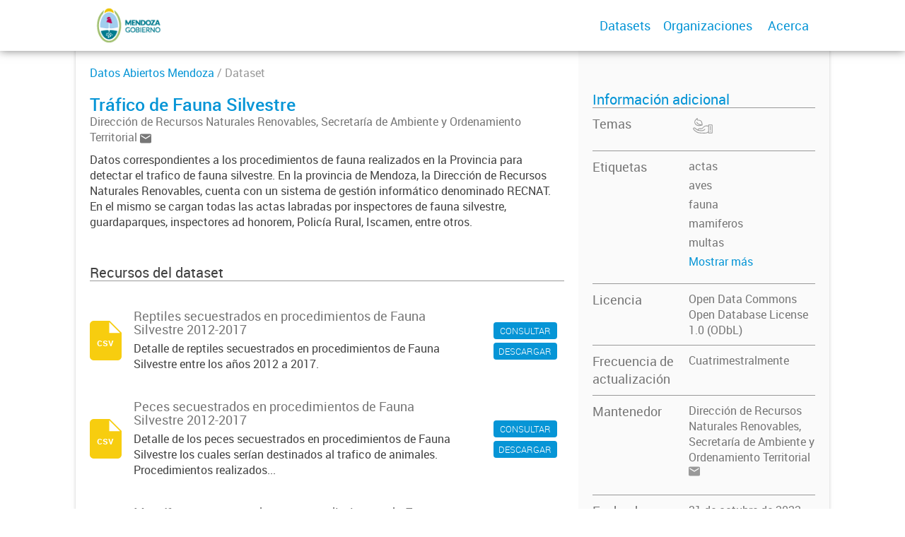

--- FILE ---
content_type: text/html; charset=utf-8
request_url: https://datosabiertos.mendoza.gov.ar/dataset/trafico-de-fauna-silvestre
body_size: 5755
content:
<!DOCTYPE html>
<!--[if IE 7]> <html lang="es" class="ie ie7"> <![endif]-->
<!--[if IE 8]> <html lang="es" class="ie ie8"> <![endif]-->
<!--[if IE 9]> <html lang="es" class="ie9"> <![endif]-->
<!--[if gt IE 8]><!--> <html lang="es"> <!--<![endif]-->
  <head>
    <!--[if lte ie 8]><script type="text/javascript" src="/fanstatic/vendor/:version:2019-12-02T19:58:12/html5.min.js"></script><![endif]-->
<link rel="stylesheet" type="text/css" href="/fanstatic/vendor/:version:2019-12-02T19:58:12/select2/select2.css" />
<link rel="stylesheet" type="text/css" href="/fanstatic/css/:version:2019-12-02T19:58:12/main.min.css" />
<link rel="stylesheet" type="text/css" href="/fanstatic/vendor/:version:2019-12-02T19:58:12/font-awesome/css/font-awesome.min.css" />
<link rel="stylesheet" type="text/css" href="/fanstatic/gobar_css/:version:2019-12-02T20:16:31/gobar_style.css" />

    <meta charset="utf-8" />
      <meta name="generator" content="ckan 2.7.6" />
      <meta name="viewport" content="width=device-width, initial-scale=1.0">
    
    <meta property="og:url" content="https://datosabiertos.mendoza.gov.ar/">
    <meta property="og:type" content="article">
    <meta property="og:title" content="PORTAL PROVINCIAL DE DATOS ABIERTOS MENDOZA">
    <meta property="og:site_name" content="PORTAL PROVINCIAL DE DATOS ABIERTOS MENDOZA">
    <meta property="og:description" content="El Portal Provincial de Datos Abiertos Mendoza es la plataforma que busca ser el punto central para la búsqueda y el acceso a todos los datos públicos que abren los organismos del sector público provincial.">
    <meta property="og:image" content="https://datosabiertos.mendoza.gov.ar">
    <meta property="og:image:type" content="image/png">
    <meta property="og:image:width" content="2400">
    <meta property="og:image:height" content="1260">
    <meta property="og:locale" content="es_AR">

    <meta name="twitter:card" content="summary">
    <meta name="twitter:site:id" content="@"/>
    <meta name="twitter:image:src" content="https://datosabiertos.mendoza.gov.ar">
    <meta name="twitter:title" content="None | Tráfico de Fauna Silvestre">
    <meta name="twitter:description" content="Datos correspondientes a los procedimientos de fauna realizados en la Provincia para detectar el trafico de fauna silvestre. En la provincia de Mendoza, la Dirección de Recursos Naturales Renovables, cuenta con un sistema de gestión informático denominado RECNAT. En el mismo se cargan todas las actas labradas por inspectores de fauna silvestre, guardaparques, inspectores ad honorem, Policía Rural, Iscamen, entre otros. ">
    <title>
    Datos Abiertos Mendoza - Tráfico de Fauna Silvestre</title>

    
    <link rel="shortcut icon" href="/favicon.ico"/>
    
        <script type="text/javascript">
  (function(i,s,o,g,r,a,m){i['GoogleAnalyticsObject']=r;i[r]=i[r]||function(){
  (i[r].q=i[r].q||[]).push(arguments)},i[r].l=1*new Date();a=s.createElement(o),
  m=s.getElementsByTagName(o)[0];a.async=1;a.src=g;m.parentNode.insertBefore(a,m)
  })(window,document,'script','//www.google-analytics.com/analytics.js','ga');

  ga('create', 'UA-101681828-1', 'auto', {});
     
  ga('set', 'anonymizeIp', true);
  ga('send', 'pageview');
</script>
    
      
    

    
      
      
    
    
  </head>

  
  <body data-site-root="https://datosabiertos.mendoza.gov.ar/" data-locale-root="https://datosabiertos.mendoza.gov.ar/" >

    
    <style type="text/css">
        
    </style>

    <div class="footer-down">
            
<div id="header" class="container-fluid">
    <div class="restricted-max-width">
        <div id="header-spacing" class="col-xs-12 col-sm-10 col-sm-offset-1">

            

            <div class="col-xs-12 col-sm-5 no-padding logo-header">
                <div class="logo-and-xs-icon">
                    <i class="icon-reorder fa fa-bars" aria-hidden="true"></i>
                    <a href="/">
                        
                        <img src="/user_images/Header o footer (positivo).png" alt="/" class="logo-ministerio">
                    </a>
                    
                </div>
                <div class="xs-navbar hidden">
                    <div class="navbar-link">
                        <a href="/dataset">
                            DATASETS
                        </a>
                    </div>
                    <hr>
                    
                    
                        <div class="navbar-link">
                            <a href="/organizaciones">
                                ORGANIZACIONES
                            </a>
                        </div>
                    

                    

                    

                        
                            <a class="header-link" href="/about">ACERCA</a>
                        

                        <hr><div class="navbar-link dropdown-navbar-link">
                        <span class="username"></span> <svg class="user-logo" xmlns="http://www.w3.org/2000/svg" viewBox="0 0 128.46 128.46"><path d="M128.46,64.23A63.15,63.15,0,0,0,119.84,32,64.21,64.21,0,0,0,96.48,8.62,63.12,63.12,0,0,0,64.23,0,63.12,63.12,0,0,0,32,8.62,64.2,64.2,0,0,0,8.62,32,63.15,63.15,0,0,0,0,64.23,63.15,63.15,0,0,0,8.62,96.48a64.76,64.76,0,0,0,9.82,12.86l-.16.27a70.09,70.09,0,0,0,9.2,7.34c1.46,1,3,2,4.51,2.91a63.17,63.17,0,0,0,32.25,8.62,63.17,63.17,0,0,0,32.25-8.62,66.19,66.19,0,0,0,7-4.74,72.41,72.41,0,0,0,6.61-5.51l-.14-.23a64.76,64.76,0,0,0,9.85-12.89A63.15,63.15,0,0,0,128.46,64.23Zm-20.52,41.89C101.56,96.56,88,81,66.73,79.8a26.25,26.25,0,0,0,16.88-7.9,26.44,26.44,0,0,0,8-19.41,26.44,26.44,0,0,0-8-19.4,26.42,26.42,0,0,0-19.4-8,26.41,26.41,0,0,0-19.4,8,26.44,26.44,0,0,0-8,19.4,26.44,26.44,0,0,0,8,19.41,26.25,26.25,0,0,0,16.87,7.9C40.48,81,26.88,96.52,20.49,106.09a61.14,61.14,0,0,1-8.66-11.48A59.48,59.48,0,0,1,3.71,64.23a59.48,59.48,0,0,1,8.11-30.37,60.53,60.53,0,0,1,22-22A59.45,59.45,0,0,1,64.23,3.71,59.46,59.46,0,0,1,94.6,11.83a60.54,60.54,0,0,1,22,22,59.48,59.48,0,0,1,8.11,30.37,59.48,59.48,0,0,1-8.11,30.37A61.14,61.14,0,0,1,107.94,106.12Z" style="fill:#0695d6"/></svg>
                    </div>
                    <div class="dropdown-navbar hidden">
                        <div class="navbar-link">
                            <a href="/configurar/mi_cuenta">
                                MI CUENTA
                            </a>
                        </div><div class="navbar-link">
                            <a href="https://datosgobar.github.io/portal-andino/quickstart/" target="_blank">
                                AYUDA
                            </a>
                        </div>

                        <div class="navbar-link">
                            <a href="/logout">
                                SALIR
                            </a>
                        </div>
                    </div>
                </div>
            </div>

            <div class="col-xs-12 col-sm-7 no-padding header-links"><a class="header-link" href="/dataset">Datasets</a><a class="header-link" href="/organizaciones">Organizaciones</a>

                        
                            <a class="header-link" href="/about">Acerca</a>
                        </div>
        </div>
    </div>
</div>
        
    <div class="package-container container-fluid">
        <div class="restricted-max-width">
            <div class="package col-xs-12 col-md-10 col-md-offset-1">
                <div class="row">
                    <div id="pkg-main-info" class="col-xs-12 col-md-8">
    <div id="pkg-path">
        
        <a href="/dataset">Datos Abiertos Mendoza</a> / Dataset
    </div>
    <div id="pkg-title-and-desc">
        
        <h1 class="pkg-title">Tráfico de Fauna Silvestre</h1>

        <p class="pkg-author">
            Dirección de Recursos Naturales Renovables, Secretaría de Ambiente y Ordenamiento Territorial
            
                <a href="mailto:vdarold@mendoza.gov.ar">
                    <?xml version="1.0" encoding="utf-8"?>
<svg version="1.1" id="Capa_1" xmlns="http://www.w3.org/2000/svg" xmlns:xlink="http://www.w3.org/1999/xlink" x="0px" y="0px"
	 viewBox="0 0 35 28" style="enable-background:new 0 0 35 28;" xml:space="preserve">
<path class="st0" d="M31.5,0h-28C1.6,0,0,1.6,0,3.5l0,21C0,26.4,1.6,28,3.5,28h28c1.9,0,3.5-1.6,3.5-3.5v-21C35,1.6,33.4,0,31.5,0z
	 M31.5,7l-14,8.8L3.5,7V3.5l14,8.8l14-8.8V7z"/>
</svg>
                </a>
            
        </p>
        

        <p class="pkg-notes">Datos correspondientes a los procedimientos de fauna realizados en la Provincia para detectar el trafico de fauna silvestre. En la provincia de Mendoza, la Dirección de Recursos Naturales Renovables, cuenta con un sistema de gestión informático denominado RECNAT. En el mismo se cargan todas las actas labradas por inspectores de fauna silvestre, guardaparques, inspectores ad honorem, Policía Rural, Iscamen, entre otros. </p>

        <h2 class="pkg-resources-title">Recursos del dataset</h2>
    </div>

    <div id="pkg-resources">
        
            
                
            
            

<div class="pkg-container">
    <div class="pkg-actions">
        <a href="/dataset/trafico-de-fauna-silvestre/archivo/61515dfa-7f34-4537-a46b-227d0afa14c5">
            <button>CONSULTAR</button>
        </a>
        <a href="https://datosabiertos.mendoza.gov.ar/dataset/e1b9b519-9100-421e-9b61-db180a11b063/resource/61515dfa-7f34-4537-a46b-227d0afa14c5/download/procedimientos-fauna-2012-octubre-2017-reptiles.csv">
            <button>DESCARGAR</button>
        </a>
    </div>
    <a href="/dataset/trafico-de-fauna-silvestre/archivo/61515dfa-7f34-4537-a46b-227d0afa14c5">
        <div class="package-info">

            <h3>Reptiles secuestrados en procedimientos de Fauna Silvestre 2012-2017</h3>

            <p>Detalle de reptiles secuestrados en procedimientos de Fauna Silvestre entre los años 2012 a 2017.</p>
        </div>

        <div class="pkg-file-img" data-format="csv">
            <?xml version="1.0" encoding="utf-8"?>
<svg version="1.1" id="Capa_1" xmlns="http://www.w3.org/2000/svg" xmlns:xlink="http://www.w3.org/1999/xlink" x="0px" y="0px"
	 viewBox="0 0 60 75" style="enable-background:new 0 0 60 75;" xml:space="preserve">
<path class="st0" d="M7.5,0C3.4,0,0,3.4,0,7.5l0,60C0,71.6,3.3,75,7.5,75h45c4.1,0,7.5-3.4,7.5-7.5v-45L37.5,0H7.5z M36.8,23.2V2.6
	l20.6,20.6H36.8z"/>
</svg>
            <p>csv</p>
        </div>
    </a>
</div>
        
            
                
            
            

<div class="pkg-container">
    <div class="pkg-actions">
        <a href="/dataset/trafico-de-fauna-silvestre/archivo/84440ef0-affb-479c-8b39-45a88810eddd">
            <button>CONSULTAR</button>
        </a>
        <a href="https://datosabiertos.mendoza.gov.ar/dataset/e1b9b519-9100-421e-9b61-db180a11b063/resource/84440ef0-affb-479c-8b39-45a88810eddd/download/procedimientos-fauna-2012-octubre-2017-peces.csv">
            <button>DESCARGAR</button>
        </a>
    </div>
    <a href="/dataset/trafico-de-fauna-silvestre/archivo/84440ef0-affb-479c-8b39-45a88810eddd">
        <div class="package-info">

            <h3>Peces secuestrados en procedimientos de Fauna Silvestre 2012-2017</h3>

            <p>Detalle de los peces secuestrados en procedimientos de Fauna Silvestre los cuales serían destinados al trafico de animales.
Procedimientos realizados...</p>
        </div>

        <div class="pkg-file-img" data-format="csv">
            <?xml version="1.0" encoding="utf-8"?>
<svg version="1.1" id="Capa_1" xmlns="http://www.w3.org/2000/svg" xmlns:xlink="http://www.w3.org/1999/xlink" x="0px" y="0px"
	 viewBox="0 0 60 75" style="enable-background:new 0 0 60 75;" xml:space="preserve">
<path class="st0" d="M7.5,0C3.4,0,0,3.4,0,7.5l0,60C0,71.6,3.3,75,7.5,75h45c4.1,0,7.5-3.4,7.5-7.5v-45L37.5,0H7.5z M36.8,23.2V2.6
	l20.6,20.6H36.8z"/>
</svg>
            <p>csv</p>
        </div>
    </a>
</div>
        
            
                
            
            

<div class="pkg-container">
    <div class="pkg-actions">
        <a href="/dataset/trafico-de-fauna-silvestre/archivo/13fa1290-ad0e-40ed-8be9-64c54bb06cfb">
            <button>CONSULTAR</button>
        </a>
        <a href="https://datosabiertos.mendoza.gov.ar/dataset/e1b9b519-9100-421e-9b61-db180a11b063/resource/13fa1290-ad0e-40ed-8be9-64c54bb06cfb/download/procedimientos-fauna-2012-octubre-2017-mamiferos.csv">
            <button>DESCARGAR</button>
        </a>
    </div>
    <a href="/dataset/trafico-de-fauna-silvestre/archivo/13fa1290-ad0e-40ed-8be9-64c54bb06cfb">
        <div class="package-info">

            <h3>Mamíferos secuestrados en procedimientos de Fauna Silvestre 2012-2017</h3>

            <p>Detalle de los mamíferos con presión de caza ilegal, nombre y cantidad de ejemplare secuestrados en los procedimientos de Fauna Silvestre entre...</p>
        </div>

        <div class="pkg-file-img" data-format="csv">
            <?xml version="1.0" encoding="utf-8"?>
<svg version="1.1" id="Capa_1" xmlns="http://www.w3.org/2000/svg" xmlns:xlink="http://www.w3.org/1999/xlink" x="0px" y="0px"
	 viewBox="0 0 60 75" style="enable-background:new 0 0 60 75;" xml:space="preserve">
<path class="st0" d="M7.5,0C3.4,0,0,3.4,0,7.5l0,60C0,71.6,3.3,75,7.5,75h45c4.1,0,7.5-3.4,7.5-7.5v-45L37.5,0H7.5z M36.8,23.2V2.6
	l20.6,20.6H36.8z"/>
</svg>
            <p>csv</p>
        </div>
    </a>
</div>
        
            
                
            
            

<div class="pkg-container">
    <div class="pkg-actions">
        <a href="/dataset/trafico-de-fauna-silvestre/archivo/e037d302-5697-42b7-8a6f-deaf3b79146d">
            <button>CONSULTAR</button>
        </a>
        <a href="https://datosabiertos.mendoza.gov.ar/dataset/e1b9b519-9100-421e-9b61-db180a11b063/resource/e037d302-5697-42b7-8a6f-deaf3b79146d/download/aves-secuestradas-procedimientos-fauna-2012-a-octubre-de-2017.csv">
            <button>DESCARGAR</button>
        </a>
    </div>
    <a href="/dataset/trafico-de-fauna-silvestre/archivo/e037d302-5697-42b7-8a6f-deaf3b79146d">
        <div class="package-info">

            <h3>Aves secuestradas en procedimientos de Fauna Silvestre 2012-2017</h3>

            <p>Detalle de las aves secuestradas en procedimientos de Fauna Silvestre capturadas para trafico ilegal de animales entre los años 2012 a octubre...</p>
        </div>

        <div class="pkg-file-img" data-format="csv">
            <?xml version="1.0" encoding="utf-8"?>
<svg version="1.1" id="Capa_1" xmlns="http://www.w3.org/2000/svg" xmlns:xlink="http://www.w3.org/1999/xlink" x="0px" y="0px"
	 viewBox="0 0 60 75" style="enable-background:new 0 0 60 75;" xml:space="preserve">
<path class="st0" d="M7.5,0C3.4,0,0,3.4,0,7.5l0,60C0,71.6,3.3,75,7.5,75h45c4.1,0,7.5-3.4,7.5-7.5v-45L37.5,0H7.5z M36.8,23.2V2.6
	l20.6,20.6H36.8z"/>
</svg>
            <p>csv</p>
        </div>
    </a>
</div>
        
            
                
            
            

<div class="pkg-container">
    <div class="pkg-actions">
        <a href="/dataset/trafico-de-fauna-silvestre/archivo/e0e915d5-b79f-42df-af42-9a424002f392">
            <button>CONSULTAR</button>
        </a>
        <a href="https://datosabiertos.mendoza.gov.ar/dataset/e1b9b519-9100-421e-9b61-db180a11b063/resource/e0e915d5-b79f-42df-af42-9a424002f392/download/procedimientosfauna2012-octubre2017total-animales.csv">
            <button>DESCARGAR</button>
        </a>
    </div>
    <a href="/dataset/trafico-de-fauna-silvestre/archivo/e0e915d5-b79f-42df-af42-9a424002f392">
        <div class="package-info">

            <h3>Total animales secuestrados en procedimientos de Fauna Silvestre 2012 - 2017</h3>

            <p>Detalle de los procedimientos de fauna realizados entre los años 2012 a octubre de 2017.</p>
        </div>

        <div class="pkg-file-img" data-format="csv">
            <?xml version="1.0" encoding="utf-8"?>
<svg version="1.1" id="Capa_1" xmlns="http://www.w3.org/2000/svg" xmlns:xlink="http://www.w3.org/1999/xlink" x="0px" y="0px"
	 viewBox="0 0 60 75" style="enable-background:new 0 0 60 75;" xml:space="preserve">
<path class="st0" d="M7.5,0C3.4,0,0,3.4,0,7.5l0,60C0,71.6,3.3,75,7.5,75h45c4.1,0,7.5-3.4,7.5-7.5v-45L37.5,0H7.5z M36.8,23.2V2.6
	l20.6,20.6H36.8z"/>
</svg>
            <p>csv</p>
        </div>
    </a>
</div>
        
            
                
            
            

<div class="pkg-container">
    <div class="pkg-actions">
        <a href="/dataset/trafico-de-fauna-silvestre/archivo/3cb4d950-6e25-4b2a-ac7e-de3cf8f415b1">
            <button>CONSULTAR</button>
        </a>
        <a href="https://datosabiertos.mendoza.gov.ar/dataset/e1b9b519-9100-421e-9b61-db180a11b063/resource/3cb4d950-6e25-4b2a-ac7e-de3cf8f415b1/download/aves-secuestradas-procedimientos-fauna-octubre-2017-agosto-2018.csv">
            <button>DESCARGAR</button>
        </a>
    </div>
    <a href="/dataset/trafico-de-fauna-silvestre/archivo/3cb4d950-6e25-4b2a-ac7e-de3cf8f415b1">
        <div class="package-info">

            <h3>Aves secuestradas en procedimientos de Fauna Silvestre 2017-2018</h3>

            <p>Detalle de las aves secuestradas en procedimientos de Fauna Silvestre capturadas para tráfico ilegal de animales en el período de octubre de...</p>
        </div>

        <div class="pkg-file-img" data-format="csv">
            <?xml version="1.0" encoding="utf-8"?>
<svg version="1.1" id="Capa_1" xmlns="http://www.w3.org/2000/svg" xmlns:xlink="http://www.w3.org/1999/xlink" x="0px" y="0px"
	 viewBox="0 0 60 75" style="enable-background:new 0 0 60 75;" xml:space="preserve">
<path class="st0" d="M7.5,0C3.4,0,0,3.4,0,7.5l0,60C0,71.6,3.3,75,7.5,75h45c4.1,0,7.5-3.4,7.5-7.5v-45L37.5,0H7.5z M36.8,23.2V2.6
	l20.6,20.6H36.8z"/>
</svg>
            <p>csv</p>
        </div>
    </a>
</div>
        

    </div>

</div>
                    <div id="pkg-secondary-info" class="col-xs-12 col-md-4">
    <h2 class="secondary-info-title">Información adicional</h2>

    <div id="info-container">

        

        
            <div class="row group-row">
                <div class="col-xs-5 title">
                    Temas
                </div>
                <div class="col-xs-7 value">
                        <div class="group-img-container">
                            <a href="/dataset?groups=medio-ambiente"><img src="/uploads/group/2022-11-01-152906.432120ambiente.svg"
                                             data-title="Medio Ambiente"
                                             class="group-image" data-replace="svg"></a>
                        </div>
                </div>
            </div>
        

        
            <div class="row">
                <div class="col-xs-5 title">
                    Etiquetas
                </div>
                <div class="col-xs-7 value">
                    
                        <p class="pkg-tag ">
                            <a href="/dataset?tags=actas">
                                actas
                            </a>
                        </p>
                    
                        <p class="pkg-tag ">
                            <a href="/dataset?tags=aves">
                                aves
                            </a>
                        </p>
                    
                        <p class="pkg-tag ">
                            <a href="/dataset?tags=fauna">
                                fauna
                            </a>
                        </p>
                    
                        <p class="pkg-tag ">
                            <a href="/dataset?tags=mamiferos">
                                mamiferos
                            </a>
                        </p>
                    
                        <p class="pkg-tag ">
                            <a href="/dataset?tags=multas">
                                multas
                            </a>
                        </p>
                    
                        <p class="pkg-tag hidden not-default-visible">
                            <a href="/dataset?tags=peces">
                                peces
                            </a>
                        </p>
                    
                        <p class="pkg-tag hidden not-default-visible">
                            <a href="/dataset?tags=procedimientos">
                                procedimientos
                            </a>
                        </p>
                    
                        <p class="pkg-tag hidden not-default-visible">
                            <a href="/dataset?tags=reptiles">
                                reptiles
                            </a>
                        </p>
                    

                    
                        <p class="toggle-tags show-more-tags">
                            Mostrar más
                        </p>
                        <p class="toggle-tags show-fewer-tags hidden">
                            Mostrar menos
                        </p>
                    
                </div>
            </div>
        

        <div class="row">
            <div class="col-xs-5 title">
                Licencia
            </div>
            <div class="col-xs-7 value">
                Open Data Commons Open Database License 1.0 (ODbL)
            </div>
        </div>

        
            
                
            
                
                    <div class="row">
                        <div class="col-xs-5 title">
                            Frecuencia de actualización
                        </div>
                        <div class="col-xs-7 value">
                            <p>Cuatrimestralmente</p>
                        </div>
                    </div>
                
            
                
            
                
            
                
            
                
            
                
            
                
            
                
            
                
            
                
            
                
            
                
            
        

        
            <div class="row">
                <div class="col-xs-5 title">
                    Mantenedor
                </div>
                <div class="col-xs-7 value">
                    <p class="pkg-maintainer">
                        Dirección de Recursos Naturales Renovables, Secretaría de Ambiente y Ordenamiento Territorial
                        
                            <a href="mailto:vdarold@mendoza.gov.ar">
                                <?xml version="1.0" encoding="utf-8"?>
<svg version="1.1" id="Capa_1" xmlns="http://www.w3.org/2000/svg" xmlns:xlink="http://www.w3.org/1999/xlink" x="0px" y="0px"
	 viewBox="0 0 35 28" style="enable-background:new 0 0 35 28;" xml:space="preserve">
<path class="st0" d="M31.5,0h-28C1.6,0,0,1.6,0,3.5l0,21C0,26.4,1.6,28,3.5,28h28c1.9,0,3.5-1.6,3.5-3.5v-21C35,1.6,33.4,0,31.5,0z
	 M31.5,7l-14,8.8L3.5,7V3.5l14,8.8l14-8.8V7z"/>
</svg>
                            </a>
                        
                    </p>
                </div>
            </div>
        

        
        

        <div class="row">
            <div class="row">
                <div class="col-xs-5 title">
                    Fecha de publicación
                </div>
                <div class="col-xs-7 value">
                    <p>31 de octubre de 2022</p>
                </div>
            </div>

            <div>
                <div class="col-xs-5 title">
                    Fecha de actualización
                </div>
                <div class="col-xs-7 value">
                    <p>7 de noviembre de 2022</p>
                </div>
            </div>
        </div>

        
            <div class="row">
                <div class="col-xs-5 title">
                    Página de referencia
                </div>
                <div class="col-xs-7 value">
                    <a href="https://datosabiertos.mendoza.gov.ar/dataset/procedimientos-fauna">https://datosabiertos.mendoza.gov.ar/dataset/procedimientos-fauna</a>
                </div>
            </div>
        

        
        

        
        
    </div>

    <div id="pkg-recent-activity">
        <h2 class="recent-activity-title">Actividad reciente</h2>
        
        



  
    <ul class="activity" data-module="activity-stream" data-module-more="False" data-module-context="package" data-module-id="e1b9b519-9100-421e-9b61-db180a11b063" data-module-offset="0" data-total="10">
      
        
        
          
            <li class="item changed-package">
    
    <p>
        
            
        
        
        
        Se actualizó el dataset <span><a href="/dataset/trafico-de-fauna-silvestre">Tráfico de Fauna Silvestre</a></span>.
        <span class="date" title="7 Noviembre, 2022, 15:32 (UTC)">
            Hace 3 años.
        </span>
    </p>
</li>
          
        
          
            <li class="item changed-package">
    
    <p>
        
            
        
        
        
        Se actualizó el dataset <span><a href="/dataset/trafico-de-fauna-silvestre">Tráfico de Fauna Silvestre</a></span>.
        <span class="date" title="31 Octubre, 2022, 12:59 (UTC)">
            Hace 3 años.
        </span>
    </p>
</li>
          
        
          
            <li class="item changed-package">
    
    <p>
        
            
        
        
        
        Se actualizó el dataset <span><a href="/dataset/trafico-de-fauna-silvestre">Tráfico de Fauna Silvestre</a></span>.
        <span class="date" title="31 Octubre, 2022, 12:58 (UTC)">
            Hace 3 años.
        </span>
    </p>
</li>
          
        
          
            <li class="item changed-package">
    
    <p>
        
            
        
        
        
        Se actualizó el dataset <span><a href="/dataset/trafico-de-fauna-silvestre">Tráfico de Fauna Silvestre</a></span>.
        <span class="date" title="31 Octubre, 2022, 12:58 (UTC)">
            Hace 3 años.
        </span>
    </p>
</li>
          
        
          
            <li class="item changed-package">
    
    <p>
        
            
        
        
        
        Se actualizó el dataset <span><a href="/dataset/trafico-de-fauna-silvestre">Tráfico de Fauna Silvestre</a></span>.
        <span class="date" title="31 Octubre, 2022, 12:57 (UTC)">
            Hace 3 años.
        </span>
    </p>
</li>
          
        
          
            <li class="item changed-package">
    
    <p>
        
            
        
        
        
        Se actualizó el dataset <span><a href="/dataset/trafico-de-fauna-silvestre">Tráfico de Fauna Silvestre</a></span>.
        <span class="date" title="31 Octubre, 2022, 12:56 (UTC)">
            Hace 3 años.
        </span>
    </p>
</li>
          
        
          
            <li class="item changed-package">
    
    <p>
        
            
        
        
        
        Se actualizó el dataset <span><a href="/dataset/trafico-de-fauna-silvestre">Tráfico de Fauna Silvestre</a></span>.
        <span class="date" title="31 Octubre, 2022, 12:55 (UTC)">
            Hace 3 años.
        </span>
    </p>
</li>
          
        
          
            <li class="item changed-package">
    
    <p>
        
            
        
        
        
        Se actualizó el dataset <span><a href="/dataset/trafico-de-fauna-silvestre">Tráfico de Fauna Silvestre</a></span>.
        <span class="date" title="31 Octubre, 2022, 12:54 (UTC)">
            Hace 3 años.
        </span>
    </p>
</li>
          
        
          
            <li class="item new-resource">
    
    <p>
        
            
        
        
        
        Se agregó el recurso <a href="/dataset/e1b9b519-9100-421e-9b61-db180a11b063/archivo/61515dfa-7f34-4537-a46b-227d0afa14c5">Reptiles secuestrados en procedimientos de Fauna Silvestre 2012-2017</a> al dataset <span><a href="/dataset/trafico-de-fauna-silvestre">Tráfico de Fauna Silvestre</a></span>.
        <span class="date" title="31 Octubre, 2022, 12:53 (UTC)">
            Hace 3 años.
        </span>
    </p>
</li>
          
        
          
            <li class="item new-package">
    
    <p>
        
            
        
        
        
        Se creó el dataset <span><a href="/dataset/trafico-de-fauna-silvestre">Tráfico de Fauna Silvestre</a></span>.
        <span class="date" title="31 Octubre, 2022, 12:51 (UTC)">
            Hace 3 años.
        </span>
    </p>
</li>
          
        
        
      
    </ul>
  

        <p class="activity-read-more">
            <?xml version="1.0" encoding="utf-8"?>
<svg version="1.1" id="Capa_1" xmlns="http://www.w3.org/2000/svg" xmlns:xlink="http://www.w3.org/1999/xlink" x="0px" y="0px"
	 viewBox="0 0 15.1 11.1" style="enable-background:new 0 0 15.1 11.1;" xml:space="preserve" class="arrow-down">
<style type="text/css">
	.st0{fill:#999999;}
	.st1{fill:#999999;}
</style>
<g>
	<path class="st0" d="M1.8,1.9l5.7,5.7l5.7-5.7L15,3.6l-7.5,7.5L0,3.6L1.8,1.9z"/>
</g>
</svg>
            Mostrar más
            <?xml version="1.0" encoding="utf-8"?>
<svg version="1.1" id="Capa_1" xmlns="http://www.w3.org/2000/svg" xmlns:xlink="http://www.w3.org/1999/xlink" x="0px" y="0px"
	 viewBox="0 0 15.1 11.1" style="enable-background:new 0 0 15.1 11.1;" xml:space="preserve" class="arrow-down">
<style type="text/css">
	.st0{fill:#999999;}
	.st1{fill:#999999;}
</style>
<g>
	<path class="st0" d="M1.8,1.9l5.7,5.7l5.7-5.7L15,3.6l-7.5,7.5L0,3.6L1.8,1.9z"/>
</g>
</svg>
        </p>

        <p class="activity-loading hidden">Cargando</p>
        <hr class="final-separator">
    </div>
</div>



                </div>
            </div>
        </div>
    </div>

    

            <div id="footer" class="container-fluid">
    <div class="restricted-max-width">
        <div id="footer-spacer" class="col-xs-10 col-xs-offset-1">
            <div class="footer-section logo col-xs-12 col-sm-6 col-md-6">
                <p>
                    
                    
                    

                    
                    
                    

                    
                    
                    

                    
                    
                    

                    
                    
                    

                    
                    
                    

                    
                    
                    

                    
                </p>
                <div class="logo-edit-container">
                    
                    
                    <a href="https://mendoza.gov.ar/" target="_blank">
                        <img src="/user_images/Header o footer (positivo).png" alt="https://mendoza.gov.ar/" class="logo-ministerio">
                    </a>
                    
                </div>
            </div>
            <div class="footer-section links-internos hidden-xs hidden-sm col-md-3">
                
                
            </div>
            <div class="footer-section links-externos col-xs-12 col-sm-6 col-md-3">
                
                
                    <p><a href="mailto:politicaspublicas@mendoza.gov.ar">Contactanos</a></p>
                
                <p class="ckan-link">
                    Desarrollado por<br><a href="https://github.com/datosgobar/distribuible.datos.gob.ar" target="_blank">Andino</a> con <a href="http://ckan.org/" target="_blank"><span class="ckan-name">CKAN</span></a>
                </p>
                <p class="ckan-link">
                    Versión: 2.6.3
                </p>
            </div>
        </div>
    </div>
</div>

            
        </div>
    
    
    
    
    
    
    
    
    
    
    
  
    
  
    
    <div class="js-hide" data-module="google-analytics"
      data-module-googleanalytics_resource_prefix="">
    </div>
  


      
  <script>document.getElementsByTagName('html')[0].className += ' js';</script>
<script type="text/javascript" src="/fanstatic/vendor/:version:2019-12-02T19:58:12/jquery.min.js"></script>
<script type="text/javascript" src="/fanstatic/vendor/:version:2019-12-02T19:58:12/:bundle:bootstrap/js/bootstrap.min.js;jed.min.js;moment-with-locales.js;select2/select2.min.js"></script>
<script type="text/javascript" src="/fanstatic/base/:version:2019-12-02T19:58:12/:bundle:plugins/jquery.inherit.min.js;plugins/jquery.proxy-all.min.js;plugins/jquery.url-helpers.min.js;plugins/jquery.date-helpers.min.js;plugins/jquery.slug.min.js;plugins/jquery.slug-preview.min.js;plugins/jquery.truncator.min.js;plugins/jquery.masonry.min.js;plugins/jquery.form-warning.min.js;sandbox.min.js;module.min.js;pubsub.min.js;client.min.js;notify.min.js;i18n.min.js;main.min.js;modules/select-switch.min.js;modules/slug-preview.min.js;modules/basic-form.min.js;modules/confirm-action.min.js;modules/api-info.min.js;modules/autocomplete.min.js;modules/custom-fields.min.js;modules/data-viewer.min.js;modules/table-selectable-rows.min.js;modules/resource-form.min.js;modules/resource-upload-field.min.js;modules/resource-reorder.min.js;modules/resource-view-reorder.min.js;modules/follow.min.js;modules/activity-stream.min.js;modules/dashboard.min.js;modules/resource-view-embed.min.js;view-filters.min.js;modules/resource-view-filters-form.min.js;modules/resource-view-filters.min.js;modules/table-toggle-more.min.js;modules/dataset-visibility.min.js;modules/media-grid.min.js;modules/image-upload.min.js"></script>
<script type="text/javascript" src="/fanstatic/ckanext-googleanalytics/:version:2019-12-02T19:58:24/googleanalytics_event_tracking.js"></script>
<script type="text/javascript" src="/fanstatic/gobar_js/:version:2019-12-02T20:16:31/:bundle:console_message.js;header.js;replace_svg.js;forms/custom_popup.js;libs/BootstrapMenu.js;libs/bootstrap_scripts.js;libs/clamp.js;package/activity.js;package/groups.js;package/tags.js"></script></body>
</html>

--- FILE ---
content_type: application/javascript
request_url: https://datosabiertos.mendoza.gov.ar/fanstatic/gobar_js/:version:2019-12-02T20:16:31/:bundle:console_message.js;header.js;replace_svg.js;forms/custom_popup.js;libs/BootstrapMenu.js;libs/bootstrap_scripts.js;libs/clamp.js;package/activity.js;package/groups.js;package/tags.js
body_size: 158177
content:
$(function () {
    var hello_message = '%c\n██╗  ██╗ ██████╗ ██╗      █████╗ \n██║  ██║██╔═══██╗██║     ██╔══██╗\n███████║██║   ██║██║     ███████║\n██╔══██║██║   ██║██║     ██╔══██║\n██║  ██║╚██████╔╝███████╗██║  ██║\n╚═╝  ╚═╝ ╚═════╝ ╚══════╝╚═╝  ╚═╝';
    var hello_styles = 'font-size: 10px;color:black;font-family:monospace;font-weight:bold;';
    console.log(hello_message, hello_styles);
    var contact_message = '%c\nGracias por visitar nuestro portal (:\nPuedes enviar cualquier comentario a datos@modernizacion.gob.ar y ver el codigo de esta web en https://github.com/datosgobar/portal-andino';
    var contact_styles = 'font-size: 16px;color:black;font-family:monospace';
    console.log(contact_message, contact_styles);
});
$(function () {
    $('.header-link.dropdown').on('click', function (e) {
        var headerNav = $(e.currentTarget).toggleClass('active');
        e.stopPropagation();
        $('body').one('click', function () {
            headerNav.removeClass('active')
        });
    });

    $('#header .icon-reorder').on('click', function(e) {
        $('#header .xs-navbar').toggleClass('hidden')
        $('#header .icon-reorder').toggleClass('active')
        $('#header .logo-header').toggleClass('showing-nav')
    });

    $('#header .dropdown-navbar-link').on('click', function(e) {
        $(this).next().toggleClass('hidden');
    });

    $('.about-dropdown').each(function () {
        var total_li = $('.about-dropdown > a > li').length;
        var amount_to_substract = 0;
        if(total_li === 0){
            amount_to_substract = -40;
        }
        else{
            amount_to_substract = ((total_li - 3)*40).toString(); // -40px al bottom por cada li que contenga el menu
        }
        $(this).css('bottom', "-=" + amount_to_substract);
    });
});
$(function () {
    function replaceSVG(el) {
        var $img = $(el);
        var imgURL = $img.attr('src');
        var imgTitle = $img.data('title');
        var imgClass = $img.attr('class');
        var requestParams = {
            url: imgURL,
            method: 'GET',
            error: function () {
                $(document).trigger('svg:replace:error', $img);
            },
            success: function (data) {
                try {
                    var $svg = $(data).find('svg').attr('class', imgClass);
                    var tooltipText = $('<div></div>').text(imgTitle).addClass('tooltip-text');
                    var tooltip = $('<div></div>').addClass('svg-tooltip').append(tooltipText);
                    $img.replaceWith($svg);
                    $svg.after(tooltip);
                    $(document).trigger('svg:replace:success', $svg);
                }
                catch (err) {
                    $(document).trigger('svg:replace:error', $img);
                }
            }
        };
        return $.ajax(requestParams);
    }

    $.fn.extend({
        replaceSVG: function () {
            return $.map(this, replaceSVG);
        }
    });

});
$(function () {
    $(document).on('change', function(){
        $(window).unbind('beforeunload');
    });
});
/******/ (function(modules) { // webpackBootstrap
/******/ 	// The module cache
/******/ 	var installedModules = {};

/******/ 	// The require function
/******/ 	function __webpack_require__(moduleId) {

/******/ 		// Check if module is in cache
/******/ 		if(installedModules[moduleId])
/******/ 			return installedModules[moduleId].exports;

/******/ 		// Create a new module (and put it into the cache)
/******/ 		var module = installedModules[moduleId] = {
/******/ 			exports: {},
/******/ 			id: moduleId,
/******/ 			loaded: false
/******/ 		};

/******/ 		// Execute the module function
/******/ 		modules[moduleId].call(module.exports, module, module.exports, __webpack_require__);

/******/ 		// Flag the module as loaded
/******/ 		module.loaded = true;

/******/ 		// Return the exports of the module
/******/ 		return module.exports;
/******/ 	}


/******/ 	// expose the modules object (__webpack_modules__)
/******/ 	__webpack_require__.m = modules;

/******/ 	// expose the module cache
/******/ 	__webpack_require__.c = installedModules;

/******/ 	// __webpack_public_path__
/******/ 	__webpack_require__.p = "";

/******/ 	// Load entry module and return exports
/******/ 	return __webpack_require__(0);
/******/ })
/************************************************************************/
/******/ ([
/* 0 */
/***/ function(module, exports, __webpack_require__) {

	/* webpack entry file to build a standalone browser script. */
	window.BootstrapMenu = __webpack_require__(1);


/***/ },
/* 1 */
/***/ function(module, exports, __webpack_require__) {

	'use strict';

	var classNames = __webpack_require__(2);
	var $ = __webpack_require__(3);
	__webpack_require__(4);

	// modular lodash requires
	var _ = function() {
	  throw new Error('Custom lodash build for BootstrapMenu. lodash chaining is not included');
	};

	_.noop = __webpack_require__(6);
	_.each = __webpack_require__(7);
	_.contains = __webpack_require__(34);
	_.extend = __webpack_require__(42);
	_.uniqueId = __webpack_require__(49);
	_.isFunction = __webpack_require__(19);


	var defaultOptions = {
	    /* container of the context menu, where it will be created and where
	     * event listeners will be installed. */
	    container: 'body',

	    /* user-defined function to obtain specific data about the currently
	     * opened element, to pass it to the rest of user-defined functions
	     * of an action. */
	    fetchElementData: _.noop,

	    /* what the source of the context menu should be when opened.
	     * Valid values are 'mouse' and 'element'. */
	    menuSource: 'mouse',

	    /* how to calculate the position of the context menu based on its source.
	     * Valid values are 'aboveLeft', 'aboveRight', 'belowLeft', and 'belowRight'. */
	    menuPosition: 'belowLeft',

	    /* the event to listen to open the menu.
	     * Valid values are 'click', 'right-click', 'hover' */
	    menuEvent: 'right-click', // TODO rename to menuAction in next mayor version

	    /* group actions to render them next to each other, with a separator
	     * between each group. */
	    actionsGroups: [],

	    /* message to show when there are no actions to show in a menu
	     * (isShown() returned false on all actions) */
	    noActionsMessage: 'No available actions',

	    /* In some weird cases, another plugin may be installing 'click' listeners
	     * in the anchors used for each action of the context menu, and stopping
	     * the event bubbling before it reachs this plugin's listener.
	     *
	     * For those cases, _actionSelectEvent can be used to change the event we
	     * listen to, for example to 'mousedown'.
	     *
	     * Unless the context menu is not working due to this and a workaround is
	     * needed, this option can be safely ignored.
	     */
	    _actionSelectEvent: 'click'
	};

	function renderMenu(_this) {
	    var $menu = $('<div class="dropdown bootstrapMenu" style="z-index:10000;position:absolute;" />');

	    var $ul = $('<ul class="dropdown-menu" style="position:static;display:block;font-size:0.9em;" />');

	    // group all actions following the actionsGroups option, to
	    // add a separator between each of them.
	    var groups = [];

	    // default group where all ungrouped actions will go
	    groups[0] = [];

	    // add the rest of groups
	    _.each(_this.options.actionsGroups, function(groupArr, ind) {
	        groups[ind+1] = [];
	    });

	    // find out if any of the actions has an icon
	    var actionsHaveIcon = false;

	    // add each action to the group it belongs to, or the default group
	    _.each(_this.options.actions, function(action, actionId) {
	        var addedToGroup = false;

	        _.each(_this.options.actionsGroups, function(groupArr, ind) {
	            if (_.contains(groupArr, actionId)) {
	                groups[ind+1].push(actionId);
	                addedToGroup = true;
	            }
	        });

	        if (addedToGroup === false) {
	            groups[0].push(actionId);
	        }

	        if (typeof action.iconClass !== 'undefined') {
	            actionsHaveIcon = true;
	        }
	    });

	    var isFirstNonEmptyGroup = true;

	    _.each(groups, function(actionsIds) {
	        if (actionsIds.length == 0)
	            return;

	        if (isFirstNonEmptyGroup === false) {
	            $ul.append('<li class="divider"></li>');
	        }
	        isFirstNonEmptyGroup = false;

	        _.each(actionsIds, function(actionId) {
	            var action = _this.options.actions[actionId];

	            /* At least an action has an icon. Add the icon of the current action,
	             * or room to align it with the actions which do have one. */
	            if (actionsHaveIcon === true) {
	                $ul.append(
	                    '<li role="presentation" data-action="'+actionId+'">' +
	                    '<a href="#" role="menuitem">' +
	                    '<i class="fa fa-fw fa-lg ' + (action.iconClass || '') + '"></i> ' +
	                    '<span class="actionName"></span>' +
	                    '</a>' +
	                    '</li>'
	                );
	            }
	            // neither of the actions have an icon.
	            else {
	                $ul.append(
	                    '<li role="presentation" data-action="'+actionId+'">' +
	                    '<a href="#" role="menuitem"><span class="actionName"></span></a>' +
	                    '</li>'
	                );
	            }
	        });

	        $ul.append(
	            '<li role="presentation" class="noActionsMessage disabled">' +
	            '<a href="#" role="menuitem">' +
	            '<span>' + _this.options.noActionsMessage + '</span>' +
	            '</a>' +
	            '</li>'
	        );
	    });

	    return $menu.append($ul);
	}

	function setupOpenEventListeners(_this) {
	    var openEventName = null;

	    switch (_this.options.menuEvent) {
	        case 'click':
	            openEventName = 'click';
	            break;
	        case 'right-click':
	            openEventName = 'contextmenu';
	            break;
	        case 'hover':
	            openEventName = 'mouseenter';
	            break;
	        default:
	            throw new Error("Unknown BootstrapMenu 'menuEvent' option");
	    }

	    // install the handler for every future elements where
	    // the context menu will open
	    _this.$container.on(openEventName + _this.namespace, _this.selector, function(evt) {
	        var $openTarget = $(this);

	        _this.open($openTarget, evt);

	        // cancel event propagation, to avoid it bubbling up to this.$container
	        // and closing the context menu as if the user clicked outside the menu.
	        return false;
	    });
	}

	function clearOpenEventListeners(_this) {
	    _this.$container.off(_this.namespace);
	}

	function setupActionsEventListeners(_this) {
	    var actionSelectEvent = _this.options._actionSelectEvent + _this.namespace;

	    // handler to run when an option is selected
	    _this.$menu.on(actionSelectEvent, function(evt) {
	        evt.preventDefault();
	        evt.stopPropagation();

	        var $target = $(evt.target);
	        var $action = $target.closest('[data-action]');

	        // check if the clicked element is an action, and its enabled.
	        // if not don't do anything
	        if (!$action || !$action.length || $action.is('.disabled')) {
	            return;
	        }

	        var actionId = $action.data('action');
	        var targetData = _this.options.fetchElementData(_this.$openTarget);

	        /* call the user click handler. It receives the optional user-defined data,
	         * or undefined. */
	        _this.options.actions[actionId].onClick(targetData);

	        // close the menu
	        _this.close();
	    });
	}

	function clearActionsEventListeners(_this) {
	    _this.$menu.off(_this.namespace);
	}

	function setupCloseEventListeners(_this) {
	    switch (_this.options.menuEvent) {
	        case 'click':
	            break;
	        case 'right-click':
	            break;
	        case 'hover':
	            // close the menu when the mouse is moved outside both
	            // the element where the context menu was opened, and
	            // the context menu itself.
	            var $elemsToCheck = _this.$openTarget.add(_this.$menu);

	            $elemsToCheck.on('mouseleave' + _this.closeNamespace, function(evt) {
	                var destElement = evt.toElement || evt.relatedTarget;
	                if (!_this.$openTarget.is(destElement) && !_this.$menu.is(destElement)) {
	                    $elemsToCheck.off(_this.closeNamespace);
	                    _this.close();
	                }
	            });
	            break;
	        default:
	            throw new Error("Unknown BootstrapMenu 'menuEvent' option");
	    }

	    // it the user clicks outside the context menu, close it.
	    _this.$container.on('click' + _this.closeNamespace, function() {
	        _this.close();
	    });
	}

	function clearCloseEventListeners(_this) {
	    _this.$container.off(_this.closeNamespace);
	}

	var BootstrapMenu = function(selector, options) {
	    this.selector = selector;
	    this.options = _.extend({}, defaultOptions, options);

	    // namespaces to use when registering event listeners
	    this.namespace = _.uniqueId('.BootstrapMenu_');
	    this.closeNamespace = _.uniqueId('.BootstrapMenuClose_');

	    this.init();
	};

	var existingInstances = [];

	BootstrapMenu.prototype.init = function() {
	    this.$container = $(this.options.container);

	    // jQuery object of the rendered context menu. Not part of the DOM yet.
	    this.$menu = renderMenu(this);
	    this.$menuList = this.$menu.children();

	    /* append the context menu to <body> to be able to use "position: absolute"
	     * absolute to the whole window. */
	    this.$menu.hide().appendTo(this.$container);

	    /* the element in which the context menu was opened. Updated every time
	     * the menu is opened. */
	    this.$openTarget = null;

	    /* event that triggered the context menu to open. Updated every time
	     * the menu is opened. */
	    this.openEvent = null;

	    setupOpenEventListeners(this);

	    setupActionsEventListeners(this);

	    // keep track of all the existing context menu instances in the page
	    existingInstances.push(this);
	};

	BootstrapMenu.prototype.updatePosition = function() {
	    var menuLocation = null; // my
	    var relativeToElem = null; // of
	    var relativeToLocation = null; // at

	    switch (this.options.menuSource) {
	        case 'element':
	            relativeToElem = this.$openTarget;
	            break;
	        case 'mouse':
	            relativeToElem = this.openEvent;
	            break;
	        default:
	            throw new Error("Unknown BootstrapMenu 'menuSource' option");
	    }

	    switch (this.options.menuPosition) {
	        case 'belowRight':
	            menuLocation = 'right top';
	            relativeToLocation = 'right bottom';
	            break;
	        case 'belowLeft':
	            menuLocation = 'left top';
	            relativeToLocation = 'left bottom';
	            break;
	        case 'aboveRight':
	            menuLocation = 'right bottom';
	            relativeToLocation = 'right top';
	            break;
	        case 'aboveLeft':
	            menuLocation = 'left bottom';
	            relativeToLocation = 'left top';
	            break;
	        default:
	            throw new Error("Unknown BootstrapMenu 'menuPosition' option");
	    }

	    // update the menu's height and width manually
	    this.$menu.css({ display: 'block' });

	    // once the menu is not hidden anymore, we can obtain its content's height and width,
	    // to manually update it in the menu
	    this.$menu.css({
	        height: this.$menuList.height(),
	        width: this.$menuList.width()
	    });

	    this.$menu.position({ my: menuLocation, at: relativeToLocation, of: relativeToElem });
	};

	// open the context menu
	BootstrapMenu.prototype.open = function($openTarget, event) {
	    var _this = this;

	    // first close all open instances of opened context menus in the page
	    BootstrapMenu.closeAll();

	    this.$openTarget = $openTarget;

	    this.openEvent = event;

	    var targetData = _this.options.fetchElementData(_this.$openTarget);

	    var $actions = this.$menu.find('[data-action]'),
	        $noActionsMsg = this.$menu.find('.noActionsMessage');

	    // clear previously hidden actions, and hide by default the 'No actions' message
	    $actions.show();
	    $noActionsMsg.hide();

	    var numShown = 0;

	    /* go through all actions to update the text to show, which ones to show
	     * enabled/disabled and which ones to hide. */
	    $actions.each(function() {
	        var $action = $(this);

	        var actionId = $action.data('action');
	        var action = _this.options.actions[actionId];

	        var classes = action.classNames || null;

	        if (classes && _.isFunction(classes))
	            classes = classes(targetData);

	        $action.attr('class', classNames(classes || ''));

	        if (action.isShown && action.isShown(targetData) === false) {
	            $action.hide();
	            return;
	        } else {
	            numShown++;
	        }

	        // the name provided for an action may be dynamic, provided as a function
	        $action.find('.actionName').html(
	            _.isFunction(action.name) && action.name(targetData) || action.name
	        );

	        if (action.isEnabled && action.isEnabled(targetData) === false) {
	            $action.addClass('disabled');
	        }
	    });

	    if (numShown === 0) {
	        $noActionsMsg.show();
	    }

	    // once it is known which actions are or arent being shown
	    // (so we know the final height of the context menu),
	    // calculate its position
	    this.updatePosition();

	    this.$menu.show();

	    setupCloseEventListeners(this);
	};

	// close the context menu
	BootstrapMenu.prototype.close = function() {
	    // hide the menu
	    this.$menu.hide();

	    clearCloseEventListeners(this);
	};

	BootstrapMenu.prototype.destroy = function() {
	    this.close();
	    clearOpenEventListeners(this);
	    clearActionsEventListeners(this);
	};

	// close all instances of context menus
	BootstrapMenu.closeAll = function() {
	    _.each(existingInstances, function(contextMenu) {
	        contextMenu.close();
	    });
	};

	module.exports = BootstrapMenu;


/***/ },
/* 2 */
/***/ function(module, exports, __webpack_require__) {

	var __WEBPACK_AMD_DEFINE_ARRAY__, __WEBPACK_AMD_DEFINE_RESULT__;/*!
	  Copyright (c) 2016 Jed Watson.
	  Licensed under the MIT License (MIT), see
	  http://jedwatson.github.io/classnames
	*/
	/* global define */

	(function () {
		'use strict';

		var hasOwn = {}.hasOwnProperty;

		function classNames () {
			var classes = [];

			for (var i = 0; i < arguments.length; i++) {
				var arg = arguments[i];
				if (!arg) continue;

				var argType = typeof arg;

				if (argType === 'string' || argType === 'number') {
					classes.push(arg);
				} else if (Array.isArray(arg)) {
					classes.push(classNames.apply(null, arg));
				} else if (argType === 'object') {
					for (var key in arg) {
						if (hasOwn.call(arg, key) && arg[key]) {
							classes.push(key);
						}
					}
				}
			}

			return classes.join(' ');
		}

		if (typeof module !== 'undefined' && module.exports) {
			module.exports = classNames;
		} else if (true) {
			// register as 'classnames', consistent with npm package name
			!(__WEBPACK_AMD_DEFINE_ARRAY__ = [], __WEBPACK_AMD_DEFINE_RESULT__ = function () {
				return classNames;
			}.apply(exports, __WEBPACK_AMD_DEFINE_ARRAY__), __WEBPACK_AMD_DEFINE_RESULT__ !== undefined && (module.exports = __WEBPACK_AMD_DEFINE_RESULT__));
		} else {
			window.classNames = classNames;
		}
	}());


/***/ },
/* 3 */
/***/ function(module, exports) {

	module.exports = jQuery;

/***/ },
/* 4 */
/***/ function(module, exports, __webpack_require__) {

	var __WEBPACK_AMD_DEFINE_FACTORY__, __WEBPACK_AMD_DEFINE_ARRAY__, __WEBPACK_AMD_DEFINE_RESULT__;/*!
	 * jQuery UI Position 1.12.0
	 * http://jqueryui.com
	 *
	 * Copyright jQuery Foundation and other contributors
	 * Released under the MIT license.
	 * http://jquery.org/license
	 *
	 * http://api.jqueryui.com/position/
	 */

	//>>label: Position
	//>>group: Core
	//>>description: Positions elements relative to other elements.
	//>>docs: http://api.jqueryui.com/position/
	//>>demos: http://jqueryui.com/position/

	( function( factory ) {
		if ( true ) {

			// AMD. Register as an anonymous module.
			!(__WEBPACK_AMD_DEFINE_ARRAY__ = [ __webpack_require__(3), __webpack_require__(5) ], __WEBPACK_AMD_DEFINE_FACTORY__ = (factory), __WEBPACK_AMD_DEFINE_RESULT__ = (typeof __WEBPACK_AMD_DEFINE_FACTORY__ === 'function' ? (__WEBPACK_AMD_DEFINE_FACTORY__.apply(exports, __WEBPACK_AMD_DEFINE_ARRAY__)) : __WEBPACK_AMD_DEFINE_FACTORY__), __WEBPACK_AMD_DEFINE_RESULT__ !== undefined && (module.exports = __WEBPACK_AMD_DEFINE_RESULT__));
		} else {

			// Browser globals
			factory( jQuery );
		}
	}( function( $ ) {
	( function() {
	var cachedScrollbarWidth, supportsOffsetFractions,
		max = Math.max,
		abs = Math.abs,
		round = Math.round,
		rhorizontal = /left|center|right/,
		rvertical = /top|center|bottom/,
		roffset = /[\+\-]\d+(\.[\d]+)?%?/,
		rposition = /^\w+/,
		rpercent = /%$/,
		_position = $.fn.position;

	// Support: IE <=9 only
	supportsOffsetFractions = function() {
		var element = $( "<div>" )
				.css( "position", "absolute" )
				.appendTo( "body" )
				.offset( {
					top: 1.5,
					left: 1.5
				} ),
			support = element.offset().top === 1.5;

		element.remove();

		supportsOffsetFractions = function() {
			return support;
		};

		return support;
	};

	function getOffsets( offsets, width, height ) {
		return [
			parseFloat( offsets[ 0 ] ) * ( rpercent.test( offsets[ 0 ] ) ? width / 100 : 1 ),
			parseFloat( offsets[ 1 ] ) * ( rpercent.test( offsets[ 1 ] ) ? height / 100 : 1 )
		];
	}

	function parseCss( element, property ) {
		return parseInt( $.css( element, property ), 10 ) || 0;
	}

	function getDimensions( elem ) {
		var raw = elem[ 0 ];
		if ( raw.nodeType === 9 ) {
			return {
				width: elem.width(),
				height: elem.height(),
				offset: { top: 0, left: 0 }
			};
		}
		if ( $.isWindow( raw ) ) {
			return {
				width: elem.width(),
				height: elem.height(),
				offset: { top: elem.scrollTop(), left: elem.scrollLeft() }
			};
		}
		if ( raw.preventDefault ) {
			return {
				width: 0,
				height: 0,
				offset: { top: raw.pageY, left: raw.pageX }
			};
		}
		return {
			width: elem.outerWidth(),
			height: elem.outerHeight(),
			offset: elem.offset()
		};
	}

	$.position = {
		scrollbarWidth: function() {
			if ( cachedScrollbarWidth !== undefined ) {
				return cachedScrollbarWidth;
			}
			var w1, w2,
				div = $( "<div " +
					"style='display:block;position:absolute;width:50px;height:50px;overflow:hidden;'>" +
					"<div style='height:100px;width:auto;'></div></div>" ),
				innerDiv = div.children()[ 0 ];

			$( "body" ).append( div );
			w1 = innerDiv.offsetWidth;
			div.css( "overflow", "scroll" );

			w2 = innerDiv.offsetWidth;

			if ( w1 === w2 ) {
				w2 = div[ 0 ].clientWidth;
			}

			div.remove();

			return ( cachedScrollbarWidth = w1 - w2 );
		},
		getScrollInfo: function( within ) {
			var overflowX = within.isWindow || within.isDocument ? "" :
					within.element.css( "overflow-x" ),
				overflowY = within.isWindow || within.isDocument ? "" :
					within.element.css( "overflow-y" ),
				hasOverflowX = overflowX === "scroll" ||
					( overflowX === "auto" && within.width < within.element[ 0 ].scrollWidth ),
				hasOverflowY = overflowY === "scroll" ||
					( overflowY === "auto" && within.height < within.element[ 0 ].scrollHeight );
			return {
				width: hasOverflowY ? $.position.scrollbarWidth() : 0,
				height: hasOverflowX ? $.position.scrollbarWidth() : 0
			};
		},
		getWithinInfo: function( element ) {
			var withinElement = $( element || window ),
				isWindow = $.isWindow( withinElement[ 0 ] ),
				isDocument = !!withinElement[ 0 ] && withinElement[ 0 ].nodeType === 9,
				hasOffset = !isWindow && !isDocument;
			return {
				element: withinElement,
				isWindow: isWindow,
				isDocument: isDocument,
				offset: hasOffset ? $( element ).offset() : { left: 0, top: 0 },
				scrollLeft: withinElement.scrollLeft(),
				scrollTop: withinElement.scrollTop(),
				width: withinElement.outerWidth(),
				height: withinElement.outerHeight()
			};
		}
	};

	$.fn.position = function( options ) {
		if ( !options || !options.of ) {
			return _position.apply( this, arguments );
		}

		// Make a copy, we don't want to modify arguments
		options = $.extend( {}, options );

		var atOffset, targetWidth, targetHeight, targetOffset, basePosition, dimensions,
			target = $( options.of ),
			within = $.position.getWithinInfo( options.within ),
			scrollInfo = $.position.getScrollInfo( within ),
			collision = ( options.collision || "flip" ).split( " " ),
			offsets = {};

		dimensions = getDimensions( target );
		if ( target[ 0 ].preventDefault ) {

			// Force left top to allow flipping
			options.at = "left top";
		}
		targetWidth = dimensions.width;
		targetHeight = dimensions.height;
		targetOffset = dimensions.offset;

		// Clone to reuse original targetOffset later
		basePosition = $.extend( {}, targetOffset );

		// Force my and at to have valid horizontal and vertical positions
		// if a value is missing or invalid, it will be converted to center
		$.each( [ "my", "at" ], function() {
			var pos = ( options[ this ] || "" ).split( " " ),
				horizontalOffset,
				verticalOffset;

			if ( pos.length === 1 ) {
				pos = rhorizontal.test( pos[ 0 ] ) ?
					pos.concat( [ "center" ] ) :
					rvertical.test( pos[ 0 ] ) ?
						[ "center" ].concat( pos ) :
						[ "center", "center" ];
			}
			pos[ 0 ] = rhorizontal.test( pos[ 0 ] ) ? pos[ 0 ] : "center";
			pos[ 1 ] = rvertical.test( pos[ 1 ] ) ? pos[ 1 ] : "center";

			// Calculate offsets
			horizontalOffset = roffset.exec( pos[ 0 ] );
			verticalOffset = roffset.exec( pos[ 1 ] );
			offsets[ this ] = [
				horizontalOffset ? horizontalOffset[ 0 ] : 0,
				verticalOffset ? verticalOffset[ 0 ] : 0
			];

			// Reduce to just the positions without the offsets
			options[ this ] = [
				rposition.exec( pos[ 0 ] )[ 0 ],
				rposition.exec( pos[ 1 ] )[ 0 ]
			];
		} );

		// Normalize collision option
		if ( collision.length === 1 ) {
			collision[ 1 ] = collision[ 0 ];
		}

		if ( options.at[ 0 ] === "right" ) {
			basePosition.left += targetWidth;
		} else if ( options.at[ 0 ] === "center" ) {
			basePosition.left += targetWidth / 2;
		}

		if ( options.at[ 1 ] === "bottom" ) {
			basePosition.top += targetHeight;
		} else if ( options.at[ 1 ] === "center" ) {
			basePosition.top += targetHeight / 2;
		}

		atOffset = getOffsets( offsets.at, targetWidth, targetHeight );
		basePosition.left += atOffset[ 0 ];
		basePosition.top += atOffset[ 1 ];

		return this.each( function() {
			var collisionPosition, using,
				elem = $( this ),
				elemWidth = elem.outerWidth(),
				elemHeight = elem.outerHeight(),
				marginLeft = parseCss( this, "marginLeft" ),
				marginTop = parseCss( this, "marginTop" ),
				collisionWidth = elemWidth + marginLeft + parseCss( this, "marginRight" ) +
					scrollInfo.width,
				collisionHeight = elemHeight + marginTop + parseCss( this, "marginBottom" ) +
					scrollInfo.height,
				position = $.extend( {}, basePosition ),
				myOffset = getOffsets( offsets.my, elem.outerWidth(), elem.outerHeight() );

			if ( options.my[ 0 ] === "right" ) {
				position.left -= elemWidth;
			} else if ( options.my[ 0 ] === "center" ) {
				position.left -= elemWidth / 2;
			}

			if ( options.my[ 1 ] === "bottom" ) {
				position.top -= elemHeight;
			} else if ( options.my[ 1 ] === "center" ) {
				position.top -= elemHeight / 2;
			}

			position.left += myOffset[ 0 ];
			position.top += myOffset[ 1 ];

			// If the browser doesn't support fractions, then round for consistent results
			if ( !supportsOffsetFractions() ) {
				position.left = round( position.left );
				position.top = round( position.top );
			}

			collisionPosition = {
				marginLeft: marginLeft,
				marginTop: marginTop
			};

			$.each( [ "left", "top" ], function( i, dir ) {
				if ( $.ui.position[ collision[ i ] ] ) {
					$.ui.position[ collision[ i ] ][ dir ]( position, {
						targetWidth: targetWidth,
						targetHeight: targetHeight,
						elemWidth: elemWidth,
						elemHeight: elemHeight,
						collisionPosition: collisionPosition,
						collisionWidth: collisionWidth,
						collisionHeight: collisionHeight,
						offset: [ atOffset[ 0 ] + myOffset[ 0 ], atOffset [ 1 ] + myOffset[ 1 ] ],
						my: options.my,
						at: options.at,
						within: within,
						elem: elem
					} );
				}
			} );

			if ( options.using ) {

				// Adds feedback as second argument to using callback, if present
				using = function( props ) {
					var left = targetOffset.left - position.left,
						right = left + targetWidth - elemWidth,
						top = targetOffset.top - position.top,
						bottom = top + targetHeight - elemHeight,
						feedback = {
							target: {
								element: target,
								left: targetOffset.left,
								top: targetOffset.top,
								width: targetWidth,
								height: targetHeight
							},
							element: {
								element: elem,
								left: position.left,
								top: position.top,
								width: elemWidth,
								height: elemHeight
							},
							horizontal: right < 0 ? "left" : left > 0 ? "right" : "center",
							vertical: bottom < 0 ? "top" : top > 0 ? "bottom" : "middle"
						};
					if ( targetWidth < elemWidth && abs( left + right ) < targetWidth ) {
						feedback.horizontal = "center";
					}
					if ( targetHeight < elemHeight && abs( top + bottom ) < targetHeight ) {
						feedback.vertical = "middle";
					}
					if ( max( abs( left ), abs( right ) ) > max( abs( top ), abs( bottom ) ) ) {
						feedback.important = "horizontal";
					} else {
						feedback.important = "vertical";
					}
					options.using.call( this, props, feedback );
				};
			}

			elem.offset( $.extend( position, { using: using } ) );
		} );
	};

	$.ui.position = {
		fit: {
			left: function( position, data ) {
				var within = data.within,
					withinOffset = within.isWindow ? within.scrollLeft : within.offset.left,
					outerWidth = within.width,
					collisionPosLeft = position.left - data.collisionPosition.marginLeft,
					overLeft = withinOffset - collisionPosLeft,
					overRight = collisionPosLeft + data.collisionWidth - outerWidth - withinOffset,
					newOverRight;

				// Element is wider than within
				if ( data.collisionWidth > outerWidth ) {

					// Element is initially over the left side of within
					if ( overLeft > 0 && overRight <= 0 ) {
						newOverRight = position.left + overLeft + data.collisionWidth - outerWidth -
							withinOffset;
						position.left += overLeft - newOverRight;

					// Element is initially over right side of within
					} else if ( overRight > 0 && overLeft <= 0 ) {
						position.left = withinOffset;

					// Element is initially over both left and right sides of within
					} else {
						if ( overLeft > overRight ) {
							position.left = withinOffset + outerWidth - data.collisionWidth;
						} else {
							position.left = withinOffset;
						}
					}

				// Too far left -> align with left edge
				} else if ( overLeft > 0 ) {
					position.left += overLeft;

				// Too far right -> align with right edge
				} else if ( overRight > 0 ) {
					position.left -= overRight;

				// Adjust based on position and margin
				} else {
					position.left = max( position.left - collisionPosLeft, position.left );
				}
			},
			top: function( position, data ) {
				var within = data.within,
					withinOffset = within.isWindow ? within.scrollTop : within.offset.top,
					outerHeight = data.within.height,
					collisionPosTop = position.top - data.collisionPosition.marginTop,
					overTop = withinOffset - collisionPosTop,
					overBottom = collisionPosTop + data.collisionHeight - outerHeight - withinOffset,
					newOverBottom;

				// Element is taller than within
				if ( data.collisionHeight > outerHeight ) {

					// Element is initially over the top of within
					if ( overTop > 0 && overBottom <= 0 ) {
						newOverBottom = position.top + overTop + data.collisionHeight - outerHeight -
							withinOffset;
						position.top += overTop - newOverBottom;

					// Element is initially over bottom of within
					} else if ( overBottom > 0 && overTop <= 0 ) {
						position.top = withinOffset;

					// Element is initially over both top and bottom of within
					} else {
						if ( overTop > overBottom ) {
							position.top = withinOffset + outerHeight - data.collisionHeight;
						} else {
							position.top = withinOffset;
						}
					}

				// Too far up -> align with top
				} else if ( overTop > 0 ) {
					position.top += overTop;

				// Too far down -> align with bottom edge
				} else if ( overBottom > 0 ) {
					position.top -= overBottom;

				// Adjust based on position and margin
				} else {
					position.top = max( position.top - collisionPosTop, position.top );
				}
			}
		},
		flip: {
			left: function( position, data ) {
				var within = data.within,
					withinOffset = within.offset.left + within.scrollLeft,
					outerWidth = within.width,
					offsetLeft = within.isWindow ? within.scrollLeft : within.offset.left,
					collisionPosLeft = position.left - data.collisionPosition.marginLeft,
					overLeft = collisionPosLeft - offsetLeft,
					overRight = collisionPosLeft + data.collisionWidth - outerWidth - offsetLeft,
					myOffset = data.my[ 0 ] === "left" ?
						-data.elemWidth :
						data.my[ 0 ] === "right" ?
							data.elemWidth :
							0,
					atOffset = data.at[ 0 ] === "left" ?
						data.targetWidth :
						data.at[ 0 ] === "right" ?
							-data.targetWidth :
							0,
					offset = -2 * data.offset[ 0 ],
					newOverRight,
					newOverLeft;

				if ( overLeft < 0 ) {
					newOverRight = position.left + myOffset + atOffset + offset + data.collisionWidth -
						outerWidth - withinOffset;
					if ( newOverRight < 0 || newOverRight < abs( overLeft ) ) {
						position.left += myOffset + atOffset + offset;
					}
				} else if ( overRight > 0 ) {
					newOverLeft = position.left - data.collisionPosition.marginLeft + myOffset +
						atOffset + offset - offsetLeft;
					if ( newOverLeft > 0 || abs( newOverLeft ) < overRight ) {
						position.left += myOffset + atOffset + offset;
					}
				}
			},
			top: function( position, data ) {
				var within = data.within,
					withinOffset = within.offset.top + within.scrollTop,
					outerHeight = within.height,
					offsetTop = within.isWindow ? within.scrollTop : within.offset.top,
					collisionPosTop = position.top - data.collisionPosition.marginTop,
					overTop = collisionPosTop - offsetTop,
					overBottom = collisionPosTop + data.collisionHeight - outerHeight - offsetTop,
					top = data.my[ 1 ] === "top",
					myOffset = top ?
						-data.elemHeight :
						data.my[ 1 ] === "bottom" ?
							data.elemHeight :
							0,
					atOffset = data.at[ 1 ] === "top" ?
						data.targetHeight :
						data.at[ 1 ] === "bottom" ?
							-data.targetHeight :
							0,
					offset = -2 * data.offset[ 1 ],
					newOverTop,
					newOverBottom;
				if ( overTop < 0 ) {
					newOverBottom = position.top + myOffset + atOffset + offset + data.collisionHeight -
						outerHeight - withinOffset;
					if ( newOverBottom < 0 || newOverBottom < abs( overTop ) ) {
						position.top += myOffset + atOffset + offset;
					}
				} else if ( overBottom > 0 ) {
					newOverTop = position.top - data.collisionPosition.marginTop + myOffset + atOffset +
						offset - offsetTop;
					if ( newOverTop > 0 || abs( newOverTop ) < overBottom ) {
						position.top += myOffset + atOffset + offset;
					}
				}
			}
		},
		flipfit: {
			left: function() {
				$.ui.position.flip.left.apply( this, arguments );
				$.ui.position.fit.left.apply( this, arguments );
			},
			top: function() {
				$.ui.position.flip.top.apply( this, arguments );
				$.ui.position.fit.top.apply( this, arguments );
			}
		}
	};

	} )();

	return $.ui.position;

	} ) );


/***/ },
/* 5 */
/***/ function(module, exports, __webpack_require__) {

	var __WEBPACK_AMD_DEFINE_FACTORY__, __WEBPACK_AMD_DEFINE_ARRAY__, __WEBPACK_AMD_DEFINE_RESULT__;( function( factory ) {
		if ( true ) {

			// AMD. Register as an anonymous module.
			!(__WEBPACK_AMD_DEFINE_ARRAY__ = [ __webpack_require__(3) ], __WEBPACK_AMD_DEFINE_FACTORY__ = (factory), __WEBPACK_AMD_DEFINE_RESULT__ = (typeof __WEBPACK_AMD_DEFINE_FACTORY__ === 'function' ? (__WEBPACK_AMD_DEFINE_FACTORY__.apply(exports, __WEBPACK_AMD_DEFINE_ARRAY__)) : __WEBPACK_AMD_DEFINE_FACTORY__), __WEBPACK_AMD_DEFINE_RESULT__ !== undefined && (module.exports = __WEBPACK_AMD_DEFINE_RESULT__));
		} else {

			// Browser globals
			factory( jQuery );
		}
	} ( function( $ ) {

	$.ui = $.ui || {};

	return $.ui.version = "1.12.0";

	} ) );


/***/ },
/* 6 */
/***/ function(module, exports) {

	/**
	 * A no-operation function that returns `undefined` regardless of the
	 * arguments it receives.
	 *
	 * @static
	 * @memberOf _
	 * @category Utility
	 * @example
	 *
	 * var object = { 'user': 'fred' };
	 *
	 * _.noop(object) === undefined;
	 * // => true
	 */
	function noop() {
	  // No operation performed.
	}

	module.exports = noop;


/***/ },
/* 7 */
/***/ function(module, exports, __webpack_require__) {

	module.exports = __webpack_require__(8);


/***/ },
/* 8 */
/***/ function(module, exports, __webpack_require__) {

	var arrayEach = __webpack_require__(9),
	    baseEach = __webpack_require__(10),
	    createForEach = __webpack_require__(31);

	/**
	 * Iterates over elements of `collection` invoking `iteratee` for each element.
	 * The `iteratee` is bound to `thisArg` and invoked with three arguments:
	 * (value, index|key, collection). Iteratee functions may exit iteration early
	 * by explicitly returning `false`.
	 *
	 * **Note:** As with other "Collections" methods, objects with a "length" property
	 * are iterated like arrays. To avoid this behavior `_.forIn` or `_.forOwn`
	 * may be used for object iteration.
	 *
	 * @static
	 * @memberOf _
	 * @alias each
	 * @category Collection
	 * @param {Array|Object|string} collection The collection to iterate over.
	 * @param {Function} [iteratee=_.identity] The function invoked per iteration.
	 * @param {*} [thisArg] The `this` binding of `iteratee`.
	 * @returns {Array|Object|string} Returns `collection`.
	 * @example
	 *
	 * _([1, 2]).forEach(function(n) {
	 *   console.log(n);
	 * }).value();
	 * // => logs each value from left to right and returns the array
	 *
	 * _.forEach({ 'a': 1, 'b': 2 }, function(n, key) {
	 *   console.log(n, key);
	 * });
	 * // => logs each value-key pair and returns the object (iteration order is not guaranteed)
	 */
	var forEach = createForEach(arrayEach, baseEach);

	module.exports = forEach;


/***/ },
/* 9 */
/***/ function(module, exports) {

	/**
	 * A specialized version of `_.forEach` for arrays without support for callback
	 * shorthands and `this` binding.
	 *
	 * @private
	 * @param {Array} array The array to iterate over.
	 * @param {Function} iteratee The function invoked per iteration.
	 * @returns {Array} Returns `array`.
	 */
	function arrayEach(array, iteratee) {
	  var index = -1,
	      length = array.length;

	  while (++index < length) {
	    if (iteratee(array[index], index, array) === false) {
	      break;
	    }
	  }
	  return array;
	}

	module.exports = arrayEach;


/***/ },
/* 10 */
/***/ function(module, exports, __webpack_require__) {

	var baseForOwn = __webpack_require__(11),
	    createBaseEach = __webpack_require__(30);

	/**
	 * The base implementation of `_.forEach` without support for callback
	 * shorthands and `this` binding.
	 *
	 * @private
	 * @param {Array|Object|string} collection The collection to iterate over.
	 * @param {Function} iteratee The function invoked per iteration.
	 * @returns {Array|Object|string} Returns `collection`.
	 */
	var baseEach = createBaseEach(baseForOwn);

	module.exports = baseEach;


/***/ },
/* 11 */
/***/ function(module, exports, __webpack_require__) {

	var baseFor = __webpack_require__(12),
	    keys = __webpack_require__(16);

	/**
	 * The base implementation of `_.forOwn` without support for callback
	 * shorthands and `this` binding.
	 *
	 * @private
	 * @param {Object} object The object to iterate over.
	 * @param {Function} iteratee The function invoked per iteration.
	 * @returns {Object} Returns `object`.
	 */
	function baseForOwn(object, iteratee) {
	  return baseFor(object, iteratee, keys);
	}

	module.exports = baseForOwn;


/***/ },
/* 12 */
/***/ function(module, exports, __webpack_require__) {

	var createBaseFor = __webpack_require__(13);

	/**
	 * The base implementation of `baseForIn` and `baseForOwn` which iterates
	 * over `object` properties returned by `keysFunc` invoking `iteratee` for
	 * each property. Iteratee functions may exit iteration early by explicitly
	 * returning `false`.
	 *
	 * @private
	 * @param {Object} object The object to iterate over.
	 * @param {Function} iteratee The function invoked per iteration.
	 * @param {Function} keysFunc The function to get the keys of `object`.
	 * @returns {Object} Returns `object`.
	 */
	var baseFor = createBaseFor();

	module.exports = baseFor;


/***/ },
/* 13 */
/***/ function(module, exports, __webpack_require__) {

	var toObject = __webpack_require__(14);

	/**
	 * Creates a base function for `_.forIn` or `_.forInRight`.
	 *
	 * @private
	 * @param {boolean} [fromRight] Specify iterating from right to left.
	 * @returns {Function} Returns the new base function.
	 */
	function createBaseFor(fromRight) {
	  return function(object, iteratee, keysFunc) {
	    var iterable = toObject(object),
	        props = keysFunc(object),
	        length = props.length,
	        index = fromRight ? length : -1;

	    while ((fromRight ? index-- : ++index < length)) {
	      var key = props[index];
	      if (iteratee(iterable[key], key, iterable) === false) {
	        break;
	      }
	    }
	    return object;
	  };
	}

	module.exports = createBaseFor;


/***/ },
/* 14 */
/***/ function(module, exports, __webpack_require__) {

	var isObject = __webpack_require__(15);

	/**
	 * Converts `value` to an object if it's not one.
	 *
	 * @private
	 * @param {*} value The value to process.
	 * @returns {Object} Returns the object.
	 */
	function toObject(value) {
	  return isObject(value) ? value : Object(value);
	}

	module.exports = toObject;


/***/ },
/* 15 */
/***/ function(module, exports) {

	/**
	 * Checks if `value` is the [language type](https://es5.github.io/#x8) of `Object`.
	 * (e.g. arrays, functions, objects, regexes, `new Number(0)`, and `new String('')`)
	 *
	 * @static
	 * @memberOf _
	 * @category Lang
	 * @param {*} value The value to check.
	 * @returns {boolean} Returns `true` if `value` is an object, else `false`.
	 * @example
	 *
	 * _.isObject({});
	 * // => true
	 *
	 * _.isObject([1, 2, 3]);
	 * // => true
	 *
	 * _.isObject(1);
	 * // => false
	 */
	function isObject(value) {
	  // Avoid a V8 JIT bug in Chrome 19-20.
	  // See https://code.google.com/p/v8/issues/detail?id=2291 for more details.
	  var type = typeof value;
	  return !!value && (type == 'object' || type == 'function');
	}

	module.exports = isObject;


/***/ },
/* 16 */
/***/ function(module, exports, __webpack_require__) {

	var getNative = __webpack_require__(17),
	    isArrayLike = __webpack_require__(21),
	    isObject = __webpack_require__(15),
	    shimKeys = __webpack_require__(25);

	/* Native method references for those with the same name as other `lodash` methods. */
	var nativeKeys = getNative(Object, 'keys');

	/**
	 * Creates an array of the own enumerable property names of `object`.
	 *
	 * **Note:** Non-object values are coerced to objects. See the
	 * [ES spec](http://ecma-international.org/ecma-262/6.0/#sec-object.keys)
	 * for more details.
	 *
	 * @static
	 * @memberOf _
	 * @category Object
	 * @param {Object} object The object to query.
	 * @returns {Array} Returns the array of property names.
	 * @example
	 *
	 * function Foo() {
	 *   this.a = 1;
	 *   this.b = 2;
	 * }
	 *
	 * Foo.prototype.c = 3;
	 *
	 * _.keys(new Foo);
	 * // => ['a', 'b'] (iteration order is not guaranteed)
	 *
	 * _.keys('hi');
	 * // => ['0', '1']
	 */
	var keys = !nativeKeys ? shimKeys : function(object) {
	  var Ctor = object == null ? undefined : object.constructor;
	  if ((typeof Ctor == 'function' && Ctor.prototype === object) ||
	      (typeof object != 'function' && isArrayLike(object))) {
	    return shimKeys(object);
	  }
	  return isObject(object) ? nativeKeys(object) : [];
	};

	module.exports = keys;


/***/ },
/* 17 */
/***/ function(module, exports, __webpack_require__) {

	var isNative = __webpack_require__(18);

	/**
	 * Gets the native function at `key` of `object`.
	 *
	 * @private
	 * @param {Object} object The object to query.
	 * @param {string} key The key of the method to get.
	 * @returns {*} Returns the function if it's native, else `undefined`.
	 */
	function getNative(object, key) {
	  var value = object == null ? undefined : object[key];
	  return isNative(value) ? value : undefined;
	}

	module.exports = getNative;


/***/ },
/* 18 */
/***/ function(module, exports, __webpack_require__) {

	var isFunction = __webpack_require__(19),
	    isObjectLike = __webpack_require__(20);

	/** Used to detect host constructors (Safari > 5). */
	var reIsHostCtor = /^\[object .+?Constructor\]$/;

	/** Used for native method references. */
	var objectProto = Object.prototype;

	/** Used to resolve the decompiled source of functions. */
	var fnToString = Function.prototype.toString;

	/** Used to check objects for own properties. */
	var hasOwnProperty = objectProto.hasOwnProperty;

	/** Used to detect if a method is native. */
	var reIsNative = RegExp('^' +
	  fnToString.call(hasOwnProperty).replace(/[\\^$.*+?()[\]{}|]/g, '\\$&')
	  .replace(/hasOwnProperty|(function).*?(?=\\\()| for .+?(?=\\\])/g, '$1.*?') + '$'
	);

	/**
	 * Checks if `value` is a native function.
	 *
	 * @static
	 * @memberOf _
	 * @category Lang
	 * @param {*} value The value to check.
	 * @returns {boolean} Returns `true` if `value` is a native function, else `false`.
	 * @example
	 *
	 * _.isNative(Array.prototype.push);
	 * // => true
	 *
	 * _.isNative(_);
	 * // => false
	 */
	function isNative(value) {
	  if (value == null) {
	    return false;
	  }
	  if (isFunction(value)) {
	    return reIsNative.test(fnToString.call(value));
	  }
	  return isObjectLike(value) && reIsHostCtor.test(value);
	}

	module.exports = isNative;


/***/ },
/* 19 */
/***/ function(module, exports, __webpack_require__) {

	var isObject = __webpack_require__(15);

	/** `Object#toString` result references. */
	var funcTag = '[object Function]';

	/** Used for native method references. */
	var objectProto = Object.prototype;

	/**
	 * Used to resolve the [`toStringTag`](http://ecma-international.org/ecma-262/6.0/#sec-object.prototype.tostring)
	 * of values.
	 */
	var objToString = objectProto.toString;

	/**
	 * Checks if `value` is classified as a `Function` object.
	 *
	 * @static
	 * @memberOf _
	 * @category Lang
	 * @param {*} value The value to check.
	 * @returns {boolean} Returns `true` if `value` is correctly classified, else `false`.
	 * @example
	 *
	 * _.isFunction(_);
	 * // => true
	 *
	 * _.isFunction(/abc/);
	 * // => false
	 */
	function isFunction(value) {
	  // The use of `Object#toString` avoids issues with the `typeof` operator
	  // in older versions of Chrome and Safari which return 'function' for regexes
	  // and Safari 8 which returns 'object' for typed array constructors.
	  return isObject(value) && objToString.call(value) == funcTag;
	}

	module.exports = isFunction;


/***/ },
/* 20 */
/***/ function(module, exports) {

	/**
	 * Checks if `value` is object-like.
	 *
	 * @private
	 * @param {*} value The value to check.
	 * @returns {boolean} Returns `true` if `value` is object-like, else `false`.
	 */
	function isObjectLike(value) {
	  return !!value && typeof value == 'object';
	}

	module.exports = isObjectLike;


/***/ },
/* 21 */
/***/ function(module, exports, __webpack_require__) {

	var getLength = __webpack_require__(22),
	    isLength = __webpack_require__(24);

	/**
	 * Checks if `value` is array-like.
	 *
	 * @private
	 * @param {*} value The value to check.
	 * @returns {boolean} Returns `true` if `value` is array-like, else `false`.
	 */
	function isArrayLike(value) {
	  return value != null && isLength(getLength(value));
	}

	module.exports = isArrayLike;


/***/ },
/* 22 */
/***/ function(module, exports, __webpack_require__) {

	var baseProperty = __webpack_require__(23);

	/**
	 * Gets the "length" property value of `object`.
	 *
	 * **Note:** This function is used to avoid a [JIT bug](https://bugs.webkit.org/show_bug.cgi?id=142792)
	 * that affects Safari on at least iOS 8.1-8.3 ARM64.
	 *
	 * @private
	 * @param {Object} object The object to query.
	 * @returns {*} Returns the "length" value.
	 */
	var getLength = baseProperty('length');

	module.exports = getLength;


/***/ },
/* 23 */
/***/ function(module, exports) {

	/**
	 * The base implementation of `_.property` without support for deep paths.
	 *
	 * @private
	 * @param {string} key The key of the property to get.
	 * @returns {Function} Returns the new function.
	 */
	function baseProperty(key) {
	  return function(object) {
	    return object == null ? undefined : object[key];
	  };
	}

	module.exports = baseProperty;


/***/ },
/* 24 */
/***/ function(module, exports) {

	/**
	 * Used as the [maximum length](http://ecma-international.org/ecma-262/6.0/#sec-number.max_safe_integer)
	 * of an array-like value.
	 */
	var MAX_SAFE_INTEGER = 9007199254740991;

	/**
	 * Checks if `value` is a valid array-like length.
	 *
	 * **Note:** This function is based on [`ToLength`](http://ecma-international.org/ecma-262/6.0/#sec-tolength).
	 *
	 * @private
	 * @param {*} value The value to check.
	 * @returns {boolean} Returns `true` if `value` is a valid length, else `false`.
	 */
	function isLength(value) {
	  return typeof value == 'number' && value > -1 && value % 1 == 0 && value <= MAX_SAFE_INTEGER;
	}

	module.exports = isLength;


/***/ },
/* 25 */
/***/ function(module, exports, __webpack_require__) {

	var isArguments = __webpack_require__(26),
	    isArray = __webpack_require__(27),
	    isIndex = __webpack_require__(28),
	    isLength = __webpack_require__(24),
	    keysIn = __webpack_require__(29);

	/** Used for native method references. */
	var objectProto = Object.prototype;

	/** Used to check objects for own properties. */
	var hasOwnProperty = objectProto.hasOwnProperty;

	/**
	 * A fallback implementation of `Object.keys` which creates an array of the
	 * own enumerable property names of `object`.
	 *
	 * @private
	 * @param {Object} object The object to query.
	 * @returns {Array} Returns the array of property names.
	 */
	function shimKeys(object) {
	  var props = keysIn(object),
	      propsLength = props.length,
	      length = propsLength && object.length;

	  var allowIndexes = !!length && isLength(length) &&
	    (isArray(object) || isArguments(object));

	  var index = -1,
	      result = [];

	  while (++index < propsLength) {
	    var key = props[index];
	    if ((allowIndexes && isIndex(key, length)) || hasOwnProperty.call(object, key)) {
	      result.push(key);
	    }
	  }
	  return result;
	}

	module.exports = shimKeys;


/***/ },
/* 26 */
/***/ function(module, exports, __webpack_require__) {

	var isArrayLike = __webpack_require__(21),
	    isObjectLike = __webpack_require__(20);

	/** Used for native method references. */
	var objectProto = Object.prototype;

	/** Used to check objects for own properties. */
	var hasOwnProperty = objectProto.hasOwnProperty;

	/** Native method references. */
	var propertyIsEnumerable = objectProto.propertyIsEnumerable;

	/**
	 * Checks if `value` is classified as an `arguments` object.
	 *
	 * @static
	 * @memberOf _
	 * @category Lang
	 * @param {*} value The value to check.
	 * @returns {boolean} Returns `true` if `value` is correctly classified, else `false`.
	 * @example
	 *
	 * _.isArguments(function() { return arguments; }());
	 * // => true
	 *
	 * _.isArguments([1, 2, 3]);
	 * // => false
	 */
	function isArguments(value) {
	  return isObjectLike(value) && isArrayLike(value) &&
	    hasOwnProperty.call(value, 'callee') && !propertyIsEnumerable.call(value, 'callee');
	}

	module.exports = isArguments;


/***/ },
/* 27 */
/***/ function(module, exports, __webpack_require__) {

	var getNative = __webpack_require__(17),
	    isLength = __webpack_require__(24),
	    isObjectLike = __webpack_require__(20);

	/** `Object#toString` result references. */
	var arrayTag = '[object Array]';

	/** Used for native method references. */
	var objectProto = Object.prototype;

	/**
	 * Used to resolve the [`toStringTag`](http://ecma-international.org/ecma-262/6.0/#sec-object.prototype.tostring)
	 * of values.
	 */
	var objToString = objectProto.toString;

	/* Native method references for those with the same name as other `lodash` methods. */
	var nativeIsArray = getNative(Array, 'isArray');

	/**
	 * Checks if `value` is classified as an `Array` object.
	 *
	 * @static
	 * @memberOf _
	 * @category Lang
	 * @param {*} value The value to check.
	 * @returns {boolean} Returns `true` if `value` is correctly classified, else `false`.
	 * @example
	 *
	 * _.isArray([1, 2, 3]);
	 * // => true
	 *
	 * _.isArray(function() { return arguments; }());
	 * // => false
	 */
	var isArray = nativeIsArray || function(value) {
	  return isObjectLike(value) && isLength(value.length) && objToString.call(value) == arrayTag;
	};

	module.exports = isArray;


/***/ },
/* 28 */
/***/ function(module, exports) {

	/** Used to detect unsigned integer values. */
	var reIsUint = /^\d+$/;

	/**
	 * Used as the [maximum length](http://ecma-international.org/ecma-262/6.0/#sec-number.max_safe_integer)
	 * of an array-like value.
	 */
	var MAX_SAFE_INTEGER = 9007199254740991;

	/**
	 * Checks if `value` is a valid array-like index.
	 *
	 * @private
	 * @param {*} value The value to check.
	 * @param {number} [length=MAX_SAFE_INTEGER] The upper bounds of a valid index.
	 * @returns {boolean} Returns `true` if `value` is a valid index, else `false`.
	 */
	function isIndex(value, length) {
	  value = (typeof value == 'number' || reIsUint.test(value)) ? +value : -1;
	  length = length == null ? MAX_SAFE_INTEGER : length;
	  return value > -1 && value % 1 == 0 && value < length;
	}

	module.exports = isIndex;


/***/ },
/* 29 */
/***/ function(module, exports, __webpack_require__) {

	var isArguments = __webpack_require__(26),
	    isArray = __webpack_require__(27),
	    isIndex = __webpack_require__(28),
	    isLength = __webpack_require__(24),
	    isObject = __webpack_require__(15);

	/** Used for native method references. */
	var objectProto = Object.prototype;

	/** Used to check objects for own properties. */
	var hasOwnProperty = objectProto.hasOwnProperty;

	/**
	 * Creates an array of the own and inherited enumerable property names of `object`.
	 *
	 * **Note:** Non-object values are coerced to objects.
	 *
	 * @static
	 * @memberOf _
	 * @category Object
	 * @param {Object} object The object to query.
	 * @returns {Array} Returns the array of property names.
	 * @example
	 *
	 * function Foo() {
	 *   this.a = 1;
	 *   this.b = 2;
	 * }
	 *
	 * Foo.prototype.c = 3;
	 *
	 * _.keysIn(new Foo);
	 * // => ['a', 'b', 'c'] (iteration order is not guaranteed)
	 */
	function keysIn(object) {
	  if (object == null) {
	    return [];
	  }
	  if (!isObject(object)) {
	    object = Object(object);
	  }
	  var length = object.length;
	  length = (length && isLength(length) &&
	    (isArray(object) || isArguments(object)) && length) || 0;

	  var Ctor = object.constructor,
	      index = -1,
	      isProto = typeof Ctor == 'function' && Ctor.prototype === object,
	      result = Array(length),
	      skipIndexes = length > 0;

	  while (++index < length) {
	    result[index] = (index + '');
	  }
	  for (var key in object) {
	    if (!(skipIndexes && isIndex(key, length)) &&
	        !(key == 'constructor' && (isProto || !hasOwnProperty.call(object, key)))) {
	      result.push(key);
	    }
	  }
	  return result;
	}

	module.exports = keysIn;


/***/ },
/* 30 */
/***/ function(module, exports, __webpack_require__) {

	var getLength = __webpack_require__(22),
	    isLength = __webpack_require__(24),
	    toObject = __webpack_require__(14);

	/**
	 * Creates a `baseEach` or `baseEachRight` function.
	 *
	 * @private
	 * @param {Function} eachFunc The function to iterate over a collection.
	 * @param {boolean} [fromRight] Specify iterating from right to left.
	 * @returns {Function} Returns the new base function.
	 */
	function createBaseEach(eachFunc, fromRight) {
	  return function(collection, iteratee) {
	    var length = collection ? getLength(collection) : 0;
	    if (!isLength(length)) {
	      return eachFunc(collection, iteratee);
	    }
	    var index = fromRight ? length : -1,
	        iterable = toObject(collection);

	    while ((fromRight ? index-- : ++index < length)) {
	      if (iteratee(iterable[index], index, iterable) === false) {
	        break;
	      }
	    }
	    return collection;
	  };
	}

	module.exports = createBaseEach;


/***/ },
/* 31 */
/***/ function(module, exports, __webpack_require__) {

	var bindCallback = __webpack_require__(32),
	    isArray = __webpack_require__(27);

	/**
	 * Creates a function for `_.forEach` or `_.forEachRight`.
	 *
	 * @private
	 * @param {Function} arrayFunc The function to iterate over an array.
	 * @param {Function} eachFunc The function to iterate over a collection.
	 * @returns {Function} Returns the new each function.
	 */
	function createForEach(arrayFunc, eachFunc) {
	  return function(collection, iteratee, thisArg) {
	    return (typeof iteratee == 'function' && thisArg === undefined && isArray(collection))
	      ? arrayFunc(collection, iteratee)
	      : eachFunc(collection, bindCallback(iteratee, thisArg, 3));
	  };
	}

	module.exports = createForEach;


/***/ },
/* 32 */
/***/ function(module, exports, __webpack_require__) {

	var identity = __webpack_require__(33);

	/**
	 * A specialized version of `baseCallback` which only supports `this` binding
	 * and specifying the number of arguments to provide to `func`.
	 *
	 * @private
	 * @param {Function} func The function to bind.
	 * @param {*} thisArg The `this` binding of `func`.
	 * @param {number} [argCount] The number of arguments to provide to `func`.
	 * @returns {Function} Returns the callback.
	 */
	function bindCallback(func, thisArg, argCount) {
	  if (typeof func != 'function') {
	    return identity;
	  }
	  if (thisArg === undefined) {
	    return func;
	  }
	  switch (argCount) {
	    case 1: return function(value) {
	      return func.call(thisArg, value);
	    };
	    case 3: return function(value, index, collection) {
	      return func.call(thisArg, value, index, collection);
	    };
	    case 4: return function(accumulator, value, index, collection) {
	      return func.call(thisArg, accumulator, value, index, collection);
	    };
	    case 5: return function(value, other, key, object, source) {
	      return func.call(thisArg, value, other, key, object, source);
	    };
	  }
	  return function() {
	    return func.apply(thisArg, arguments);
	  };
	}

	module.exports = bindCallback;


/***/ },
/* 33 */
/***/ function(module, exports) {

	/**
	 * This method returns the first argument provided to it.
	 *
	 * @static
	 * @memberOf _
	 * @category Utility
	 * @param {*} value Any value.
	 * @returns {*} Returns `value`.
	 * @example
	 *
	 * var object = { 'user': 'fred' };
	 *
	 * _.identity(object) === object;
	 * // => true
	 */
	function identity(value) {
	  return value;
	}

	module.exports = identity;


/***/ },
/* 34 */
/***/ function(module, exports, __webpack_require__) {

	module.exports = __webpack_require__(35);


/***/ },
/* 35 */
/***/ function(module, exports, __webpack_require__) {

	var baseIndexOf = __webpack_require__(36),
	    getLength = __webpack_require__(22),
	    isArray = __webpack_require__(27),
	    isIterateeCall = __webpack_require__(38),
	    isLength = __webpack_require__(24),
	    isString = __webpack_require__(39),
	    values = __webpack_require__(40);

	/* Native method references for those with the same name as other `lodash` methods. */
	var nativeMax = Math.max;

	/**
	 * Checks if `target` is in `collection` using
	 * [`SameValueZero`](http://ecma-international.org/ecma-262/6.0/#sec-samevaluezero)
	 * for equality comparisons. If `fromIndex` is negative, it's used as the offset
	 * from the end of `collection`.
	 *
	 * @static
	 * @memberOf _
	 * @alias contains, include
	 * @category Collection
	 * @param {Array|Object|string} collection The collection to search.
	 * @param {*} target The value to search for.
	 * @param {number} [fromIndex=0] The index to search from.
	 * @param- {Object} [guard] Enables use as a callback for functions like `_.reduce`.
	 * @returns {boolean} Returns `true` if a matching element is found, else `false`.
	 * @example
	 *
	 * _.includes([1, 2, 3], 1);
	 * // => true
	 *
	 * _.includes([1, 2, 3], 1, 2);
	 * // => false
	 *
	 * _.includes({ 'user': 'fred', 'age': 40 }, 'fred');
	 * // => true
	 *
	 * _.includes('pebbles', 'eb');
	 * // => true
	 */
	function includes(collection, target, fromIndex, guard) {
	  var length = collection ? getLength(collection) : 0;
	  if (!isLength(length)) {
	    collection = values(collection);
	    length = collection.length;
	  }
	  if (typeof fromIndex != 'number' || (guard && isIterateeCall(target, fromIndex, guard))) {
	    fromIndex = 0;
	  } else {
	    fromIndex = fromIndex < 0 ? nativeMax(length + fromIndex, 0) : (fromIndex || 0);
	  }
	  return (typeof collection == 'string' || !isArray(collection) && isString(collection))
	    ? (fromIndex <= length && collection.indexOf(target, fromIndex) > -1)
	    : (!!length && baseIndexOf(collection, target, fromIndex) > -1);
	}

	module.exports = includes;


/***/ },
/* 36 */
/***/ function(module, exports, __webpack_require__) {

	var indexOfNaN = __webpack_require__(37);

	/**
	 * The base implementation of `_.indexOf` without support for binary searches.
	 *
	 * @private
	 * @param {Array} array The array to search.
	 * @param {*} value The value to search for.
	 * @param {number} fromIndex The index to search from.
	 * @returns {number} Returns the index of the matched value, else `-1`.
	 */
	function baseIndexOf(array, value, fromIndex) {
	  if (value !== value) {
	    return indexOfNaN(array, fromIndex);
	  }
	  var index = fromIndex - 1,
	      length = array.length;

	  while (++index < length) {
	    if (array[index] === value) {
	      return index;
	    }
	  }
	  return -1;
	}

	module.exports = baseIndexOf;


/***/ },
/* 37 */
/***/ function(module, exports) {

	/**
	 * Gets the index at which the first occurrence of `NaN` is found in `array`.
	 *
	 * @private
	 * @param {Array} array The array to search.
	 * @param {number} fromIndex The index to search from.
	 * @param {boolean} [fromRight] Specify iterating from right to left.
	 * @returns {number} Returns the index of the matched `NaN`, else `-1`.
	 */
	function indexOfNaN(array, fromIndex, fromRight) {
	  var length = array.length,
	      index = fromIndex + (fromRight ? 0 : -1);

	  while ((fromRight ? index-- : ++index < length)) {
	    var other = array[index];
	    if (other !== other) {
	      return index;
	    }
	  }
	  return -1;
	}

	module.exports = indexOfNaN;


/***/ },
/* 38 */
/***/ function(module, exports, __webpack_require__) {

	var isArrayLike = __webpack_require__(21),
	    isIndex = __webpack_require__(28),
	    isObject = __webpack_require__(15);

	/**
	 * Checks if the provided arguments are from an iteratee call.
	 *
	 * @private
	 * @param {*} value The potential iteratee value argument.
	 * @param {*} index The potential iteratee index or key argument.
	 * @param {*} object The potential iteratee object argument.
	 * @returns {boolean} Returns `true` if the arguments are from an iteratee call, else `false`.
	 */
	function isIterateeCall(value, index, object) {
	  if (!isObject(object)) {
	    return false;
	  }
	  var type = typeof index;
	  if (type == 'number'
	      ? (isArrayLike(object) && isIndex(index, object.length))
	      : (type == 'string' && index in object)) {
	    var other = object[index];
	    return value === value ? (value === other) : (other !== other);
	  }
	  return false;
	}

	module.exports = isIterateeCall;


/***/ },
/* 39 */
/***/ function(module, exports, __webpack_require__) {

	var isObjectLike = __webpack_require__(20);

	/** `Object#toString` result references. */
	var stringTag = '[object String]';

	/** Used for native method references. */
	var objectProto = Object.prototype;

	/**
	 * Used to resolve the [`toStringTag`](http://ecma-international.org/ecma-262/6.0/#sec-object.prototype.tostring)
	 * of values.
	 */
	var objToString = objectProto.toString;

	/**
	 * Checks if `value` is classified as a `String` primitive or object.
	 *
	 * @static
	 * @memberOf _
	 * @category Lang
	 * @param {*} value The value to check.
	 * @returns {boolean} Returns `true` if `value` is correctly classified, else `false`.
	 * @example
	 *
	 * _.isString('abc');
	 * // => true
	 *
	 * _.isString(1);
	 * // => false
	 */
	function isString(value) {
	  return typeof value == 'string' || (isObjectLike(value) && objToString.call(value) == stringTag);
	}

	module.exports = isString;


/***/ },
/* 40 */
/***/ function(module, exports, __webpack_require__) {

	var baseValues = __webpack_require__(41),
	    keys = __webpack_require__(16);

	/**
	 * Creates an array of the own enumerable property values of `object`.
	 *
	 * **Note:** Non-object values are coerced to objects.
	 *
	 * @static
	 * @memberOf _
	 * @category Object
	 * @param {Object} object The object to query.
	 * @returns {Array} Returns the array of property values.
	 * @example
	 *
	 * function Foo() {
	 *   this.a = 1;
	 *   this.b = 2;
	 * }
	 *
	 * Foo.prototype.c = 3;
	 *
	 * _.values(new Foo);
	 * // => [1, 2] (iteration order is not guaranteed)
	 *
	 * _.values('hi');
	 * // => ['h', 'i']
	 */
	function values(object) {
	  return baseValues(object, keys(object));
	}

	module.exports = values;


/***/ },
/* 41 */
/***/ function(module, exports) {

	/**
	 * The base implementation of `_.values` and `_.valuesIn` which creates an
	 * array of `object` property values corresponding to the property names
	 * of `props`.
	 *
	 * @private
	 * @param {Object} object The object to query.
	 * @param {Array} props The property names to get values for.
	 * @returns {Object} Returns the array of property values.
	 */
	function baseValues(object, props) {
	  var index = -1,
	      length = props.length,
	      result = Array(length);

	  while (++index < length) {
	    result[index] = object[props[index]];
	  }
	  return result;
	}

	module.exports = baseValues;


/***/ },
/* 42 */
/***/ function(module, exports, __webpack_require__) {

	module.exports = __webpack_require__(43);


/***/ },
/* 43 */
/***/ function(module, exports, __webpack_require__) {

	var assignWith = __webpack_require__(44),
	    baseAssign = __webpack_require__(45),
	    createAssigner = __webpack_require__(47);

	/**
	 * Assigns own enumerable properties of source object(s) to the destination
	 * object. Subsequent sources overwrite property assignments of previous sources.
	 * If `customizer` is provided it's invoked to produce the assigned values.
	 * The `customizer` is bound to `thisArg` and invoked with five arguments:
	 * (objectValue, sourceValue, key, object, source).
	 *
	 * **Note:** This method mutates `object` and is based on
	 * [`Object.assign`](http://ecma-international.org/ecma-262/6.0/#sec-object.assign).
	 *
	 * @static
	 * @memberOf _
	 * @alias extend
	 * @category Object
	 * @param {Object} object The destination object.
	 * @param {...Object} [sources] The source objects.
	 * @param {Function} [customizer] The function to customize assigned values.
	 * @param {*} [thisArg] The `this` binding of `customizer`.
	 * @returns {Object} Returns `object`.
	 * @example
	 *
	 * _.assign({ 'user': 'barney' }, { 'age': 40 }, { 'user': 'fred' });
	 * // => { 'user': 'fred', 'age': 40 }
	 *
	 * // using a customizer callback
	 * var defaults = _.partialRight(_.assign, function(value, other) {
	 *   return _.isUndefined(value) ? other : value;
	 * });
	 *
	 * defaults({ 'user': 'barney' }, { 'age': 36 }, { 'user': 'fred' });
	 * // => { 'user': 'barney', 'age': 36 }
	 */
	var assign = createAssigner(function(object, source, customizer) {
	  return customizer
	    ? assignWith(object, source, customizer)
	    : baseAssign(object, source);
	});

	module.exports = assign;


/***/ },
/* 44 */
/***/ function(module, exports, __webpack_require__) {

	var keys = __webpack_require__(16);

	/**
	 * A specialized version of `_.assign` for customizing assigned values without
	 * support for argument juggling, multiple sources, and `this` binding `customizer`
	 * functions.
	 *
	 * @private
	 * @param {Object} object The destination object.
	 * @param {Object} source The source object.
	 * @param {Function} customizer The function to customize assigned values.
	 * @returns {Object} Returns `object`.
	 */
	function assignWith(object, source, customizer) {
	  var index = -1,
	      props = keys(source),
	      length = props.length;

	  while (++index < length) {
	    var key = props[index],
	        value = object[key],
	        result = customizer(value, source[key], key, object, source);

	    if ((result === result ? (result !== value) : (value === value)) ||
	        (value === undefined && !(key in object))) {
	      object[key] = result;
	    }
	  }
	  return object;
	}

	module.exports = assignWith;


/***/ },
/* 45 */
/***/ function(module, exports, __webpack_require__) {

	var baseCopy = __webpack_require__(46),
	    keys = __webpack_require__(16);

	/**
	 * The base implementation of `_.assign` without support for argument juggling,
	 * multiple sources, and `customizer` functions.
	 *
	 * @private
	 * @param {Object} object The destination object.
	 * @param {Object} source The source object.
	 * @returns {Object} Returns `object`.
	 */
	function baseAssign(object, source) {
	  return source == null
	    ? object
	    : baseCopy(source, keys(source), object);
	}

	module.exports = baseAssign;


/***/ },
/* 46 */
/***/ function(module, exports) {

	/**
	 * Copies properties of `source` to `object`.
	 *
	 * @private
	 * @param {Object} source The object to copy properties from.
	 * @param {Array} props The property names to copy.
	 * @param {Object} [object={}] The object to copy properties to.
	 * @returns {Object} Returns `object`.
	 */
	function baseCopy(source, props, object) {
	  object || (object = {});

	  var index = -1,
	      length = props.length;

	  while (++index < length) {
	    var key = props[index];
	    object[key] = source[key];
	  }
	  return object;
	}

	module.exports = baseCopy;


/***/ },
/* 47 */
/***/ function(module, exports, __webpack_require__) {

	var bindCallback = __webpack_require__(32),
	    isIterateeCall = __webpack_require__(38),
	    restParam = __webpack_require__(48);

	/**
	 * Creates a `_.assign`, `_.defaults`, or `_.merge` function.
	 *
	 * @private
	 * @param {Function} assigner The function to assign values.
	 * @returns {Function} Returns the new assigner function.
	 */
	function createAssigner(assigner) {
	  return restParam(function(object, sources) {
	    var index = -1,
	        length = object == null ? 0 : sources.length,
	        customizer = length > 2 ? sources[length - 2] : undefined,
	        guard = length > 2 ? sources[2] : undefined,
	        thisArg = length > 1 ? sources[length - 1] : undefined;

	    if (typeof customizer == 'function') {
	      customizer = bindCallback(customizer, thisArg, 5);
	      length -= 2;
	    } else {
	      customizer = typeof thisArg == 'function' ? thisArg : undefined;
	      length -= (customizer ? 1 : 0);
	    }
	    if (guard && isIterateeCall(sources[0], sources[1], guard)) {
	      customizer = length < 3 ? undefined : customizer;
	      length = 1;
	    }
	    while (++index < length) {
	      var source = sources[index];
	      if (source) {
	        assigner(object, source, customizer);
	      }
	    }
	    return object;
	  });
	}

	module.exports = createAssigner;


/***/ },
/* 48 */
/***/ function(module, exports) {

	/** Used as the `TypeError` message for "Functions" methods. */
	var FUNC_ERROR_TEXT = 'Expected a function';

	/* Native method references for those with the same name as other `lodash` methods. */
	var nativeMax = Math.max;

	/**
	 * Creates a function that invokes `func` with the `this` binding of the
	 * created function and arguments from `start` and beyond provided as an array.
	 *
	 * **Note:** This method is based on the [rest parameter](https://developer.mozilla.org/Web/JavaScript/Reference/Functions/rest_parameters).
	 *
	 * @static
	 * @memberOf _
	 * @category Function
	 * @param {Function} func The function to apply a rest parameter to.
	 * @param {number} [start=func.length-1] The start position of the rest parameter.
	 * @returns {Function} Returns the new function.
	 * @example
	 *
	 * var say = _.restParam(function(what, names) {
	 *   return what + ' ' + _.initial(names).join(', ') +
	 *     (_.size(names) > 1 ? ', & ' : '') + _.last(names);
	 * });
	 *
	 * say('hello', 'fred', 'barney', 'pebbles');
	 * // => 'hello fred, barney, & pebbles'
	 */
	function restParam(func, start) {
	  if (typeof func != 'function') {
	    throw new TypeError(FUNC_ERROR_TEXT);
	  }
	  start = nativeMax(start === undefined ? (func.length - 1) : (+start || 0), 0);
	  return function() {
	    var args = arguments,
	        index = -1,
	        length = nativeMax(args.length - start, 0),
	        rest = Array(length);

	    while (++index < length) {
	      rest[index] = args[start + index];
	    }
	    switch (start) {
	      case 0: return func.call(this, rest);
	      case 1: return func.call(this, args[0], rest);
	      case 2: return func.call(this, args[0], args[1], rest);
	    }
	    var otherArgs = Array(start + 1);
	    index = -1;
	    while (++index < start) {
	      otherArgs[index] = args[index];
	    }
	    otherArgs[start] = rest;
	    return func.apply(this, otherArgs);
	  };
	}

	module.exports = restParam;


/***/ },
/* 49 */
/***/ function(module, exports, __webpack_require__) {

	var baseToString = __webpack_require__(50);

	/** Used to generate unique IDs. */
	var idCounter = 0;

	/**
	 * Generates a unique ID. If `prefix` is provided the ID is appended to it.
	 *
	 * @static
	 * @memberOf _
	 * @category Utility
	 * @param {string} [prefix] The value to prefix the ID with.
	 * @returns {string} Returns the unique ID.
	 * @example
	 *
	 * _.uniqueId('contact_');
	 * // => 'contact_104'
	 *
	 * _.uniqueId();
	 * // => '105'
	 */
	function uniqueId(prefix) {
	  var id = ++idCounter;
	  return baseToString(prefix) + id;
	}

	module.exports = uniqueId;


/***/ },
/* 50 */
/***/ function(module, exports) {

	/**
	 * Converts `value` to a string if it's not one. An empty string is returned
	 * for `null` or `undefined` values.
	 *
	 * @private
	 * @param {*} value The value to process.
	 * @returns {string} Returns the string.
	 */
	function baseToString(value) {
	  return value == null ? '' : (value + '');
	}

	module.exports = baseToString;


/***/ }
/******/ ]);
/*!
 * Bootstrap v3.3.7 (http://getbootstrap.com)
 * Copyright 2011-2016 Twitter, Inc.
 * Licensed under the MIT license
 */

if (typeof jQuery === 'undefined') {
  throw new Error('Bootstrap\'s JavaScript requires jQuery')
}

+function ($) {
  'use strict';
  var version = $.fn.jquery.split(' ')[0].split('.')
  if ((version[0] < 2 && version[1] < 9) || (version[0] == 1 && version[1] == 9 && version[2] < 1) || (version[0] > 3)) {
    throw new Error('Bootstrap\'s JavaScript requires jQuery version 1.9.1 or higher, but lower than version 4')
  }
}(jQuery);

/* ========================================================================
 * Bootstrap: transition.js v3.3.7
 * http://getbootstrap.com/javascript/#transitions
 * ========================================================================
 * Copyright 2011-2016 Twitter, Inc.
 * Licensed under MIT (https://github.com/twbs/bootstrap/blob/master/LICENSE)
 * ======================================================================== */


+function ($) {
  'use strict';

  // CSS TRANSITION SUPPORT (Shoutout: http://www.modernizr.com/)
  // ============================================================

  function transitionEnd() {
    var el = document.createElement('bootstrap')

    var transEndEventNames = {
      WebkitTransition : 'webkitTransitionEnd',
      MozTransition    : 'transitionend',
      OTransition      : 'oTransitionEnd otransitionend',
      transition       : 'transitionend'
    }

    for (var name in transEndEventNames) {
      if (el.style[name] !== undefined) {
        return { end: transEndEventNames[name] }
      }
    }

    return false // explicit for ie8 (  ._.)
  }

  // http://blog.alexmaccaw.com/css-transitions
  $.fn.emulateTransitionEnd = function (duration) {
    var called = false
    var $el = this
    $(this).one('bsTransitionEnd', function () { called = true })
    var callback = function () { if (!called) $($el).trigger($.support.transition.end) }
    setTimeout(callback, duration)
    return this
  }

  $(function () {
    $.support.transition = transitionEnd()

    if (!$.support.transition) return

    $.event.special.bsTransitionEnd = {
      bindType: $.support.transition.end,
      delegateType: $.support.transition.end,
      handle: function (e) {
        if ($(e.target).is(this)) return e.handleObj.handler.apply(this, arguments)
      }
    }
  })

}(jQuery);

/* ========================================================================
 * Bootstrap: alert.js v3.3.7
 * http://getbootstrap.com/javascript/#alerts
 * ========================================================================
 * Copyright 2011-2016 Twitter, Inc.
 * Licensed under MIT (https://github.com/twbs/bootstrap/blob/master/LICENSE)
 * ======================================================================== */


+function ($) {
  'use strict';

  // ALERT CLASS DEFINITION
  // ======================

  var dismiss = '[data-dismiss="alert"]'
  var Alert   = function (el) {
    $(el).on('click', dismiss, this.close)
  }

  Alert.VERSION = '3.3.7'

  Alert.TRANSITION_DURATION = 150

  Alert.prototype.close = function (e) {
    var $this    = $(this)
    var selector = $this.attr('data-target')

    if (!selector) {
      selector = $this.attr('href')
      selector = selector && selector.replace(/.*(?=#[^\s]*$)/, '') // strip for ie7
    }

    var $parent = $(selector === '#' ? [] : selector)

    if (e) e.preventDefault()

    if (!$parent.length) {
      $parent = $this.closest('.alert')
    }

    $parent.trigger(e = $.Event('close.bs.alert'))

    if (e.isDefaultPrevented()) return

    $parent.removeClass('in')

    function removeElement() {
      // detach from parent, fire event then clean up data
      $parent.detach().trigger('closed.bs.alert').remove()
    }

    $.support.transition && $parent.hasClass('fade') ?
      $parent
        .one('bsTransitionEnd', removeElement)
        .emulateTransitionEnd(Alert.TRANSITION_DURATION) :
      removeElement()
  }


  // ALERT PLUGIN DEFINITION
  // =======================

  function Plugin(option) {
    return this.each(function () {
      var $this = $(this)
      var data  = $this.data('bs.alert')

      if (!data) $this.data('bs.alert', (data = new Alert(this)))
      if (typeof option == 'string') data[option].call($this)
    })
  }

  var old = $.fn.alert

  $.fn.alert             = Plugin
  $.fn.alert.Constructor = Alert


  // ALERT NO CONFLICT
  // =================

  $.fn.alert.noConflict = function () {
    $.fn.alert = old
    return this
  }


  // ALERT DATA-API
  // ==============

  $(document).on('click.bs.alert.data-api', dismiss, Alert.prototype.close)

}(jQuery);

/* ========================================================================
 * Bootstrap: button.js v3.3.7
 * http://getbootstrap.com/javascript/#buttons
 * ========================================================================
 * Copyright 2011-2016 Twitter, Inc.
 * Licensed under MIT (https://github.com/twbs/bootstrap/blob/master/LICENSE)
 * ======================================================================== */


+function ($) {
  'use strict';

  // BUTTON PUBLIC CLASS DEFINITION
  // ==============================

  var Button = function (element, options) {
    this.$element  = $(element)
    this.options   = $.extend({}, Button.DEFAULTS, options)
    this.isLoading = false
  }

  Button.VERSION  = '3.3.7'

  Button.DEFAULTS = {
    loadingText: 'loading...'
  }

  Button.prototype.setState = function (state) {
    var d    = 'disabled'
    var $el  = this.$element
    var val  = $el.is('input') ? 'val' : 'html'
    var data = $el.data()

    state += 'Text'

    if (data.resetText == null) $el.data('resetText', $el[val]())

    // push to event loop to allow forms to submit
    setTimeout($.proxy(function () {
      $el[val](data[state] == null ? this.options[state] : data[state])

      if (state == 'loadingText') {
        this.isLoading = true
        $el.addClass(d).attr(d, d).prop(d, true)
      } else if (this.isLoading) {
        this.isLoading = false
        $el.removeClass(d).removeAttr(d).prop(d, false)
      }
    }, this), 0)
  }

  Button.prototype.toggle = function () {
    var changed = true
    var $parent = this.$element.closest('[data-toggle="buttons"]')

    if ($parent.length) {
      var $input = this.$element.find('input')
      if ($input.prop('type') == 'radio') {
        if ($input.prop('checked')) changed = false
        $parent.find('.active').removeClass('active')
        this.$element.addClass('active')
      } else if ($input.prop('type') == 'checkbox') {
        if (($input.prop('checked')) !== this.$element.hasClass('active')) changed = false
        this.$element.toggleClass('active')
      }
      $input.prop('checked', this.$element.hasClass('active'))
      if (changed) $input.trigger('change')
    } else {
      this.$element.attr('aria-pressed', !this.$element.hasClass('active'))
      this.$element.toggleClass('active')
    }
  }


  // BUTTON PLUGIN DEFINITION
  // ========================

  function Plugin(option) {
    return this.each(function () {
      var $this   = $(this)
      var data    = $this.data('bs.button')
      var options = typeof option == 'object' && option

      if (!data) $this.data('bs.button', (data = new Button(this, options)))

      if (option == 'toggle') data.toggle()
      else if (option) data.setState(option)
    })
  }

  var old = $.fn.button

  $.fn.button             = Plugin
  $.fn.button.Constructor = Button


  // BUTTON NO CONFLICT
  // ==================

  $.fn.button.noConflict = function () {
    $.fn.button = old
    return this
  }


  // BUTTON DATA-API
  // ===============

  $(document)
    .on('click.bs.button.data-api', '[data-toggle^="button"]', function (e) {
      var $btn = $(e.target).closest('.btn')
      Plugin.call($btn, 'toggle')
      if (!($(e.target).is('input[type="radio"], input[type="checkbox"]'))) {
        // Prevent double click on radios, and the double selections (so cancellation) on checkboxes
        e.preventDefault()
        // The target component still receive the focus
        if ($btn.is('input,button')) $btn.trigger('focus')
        else $btn.find('input:visible,button:visible').first().trigger('focus')
      }
    })
    .on('focus.bs.button.data-api blur.bs.button.data-api', '[data-toggle^="button"]', function (e) {
      $(e.target).closest('.btn').toggleClass('focus', /^focus(in)?$/.test(e.type))
    })

}(jQuery);

/* ========================================================================
 * Bootstrap: carousel.js v3.3.7
 * http://getbootstrap.com/javascript/#carousel
 * ========================================================================
 * Copyright 2011-2016 Twitter, Inc.
 * Licensed under MIT (https://github.com/twbs/bootstrap/blob/master/LICENSE)
 * ======================================================================== */


+function ($) {
  'use strict';

  // CAROUSEL CLASS DEFINITION
  // =========================

  var Carousel = function (element, options) {
    this.$element    = $(element)
    this.$indicators = this.$element.find('.carousel-indicators')
    this.options     = options
    this.paused      = null
    this.sliding     = null
    this.interval    = null
    this.$active     = null
    this.$items      = null

    this.options.keyboard && this.$element.on('keydown.bs.carousel', $.proxy(this.keydown, this))

    this.options.pause == 'hover' && !('ontouchstart' in document.documentElement) && this.$element
      .on('mouseenter.bs.carousel', $.proxy(this.pause, this))
      .on('mouseleave.bs.carousel', $.proxy(this.cycle, this))
  }

  Carousel.VERSION  = '3.3.7'

  Carousel.TRANSITION_DURATION = 600

  Carousel.DEFAULTS = {
    interval: 5000,
    pause: 'hover',
    wrap: true,
    keyboard: true
  }

  Carousel.prototype.keydown = function (e) {
    if (/input|textarea/i.test(e.target.tagName)) return
    switch (e.which) {
      case 37: this.prev(); break
      case 39: this.next(); break
      default: return
    }

    e.preventDefault()
  }

  Carousel.prototype.cycle = function (e) {
    e || (this.paused = false)

    this.interval && clearInterval(this.interval)

    this.options.interval
      && !this.paused
      && (this.interval = setInterval($.proxy(this.next, this), this.options.interval))

    return this
  }

  Carousel.prototype.getItemIndex = function (item) {
    this.$items = item.parent().children('.item')
    return this.$items.index(item || this.$active)
  }

  Carousel.prototype.getItemForDirection = function (direction, active) {
    var activeIndex = this.getItemIndex(active)
    var willWrap = (direction == 'prev' && activeIndex === 0)
                || (direction == 'next' && activeIndex == (this.$items.length - 1))
    if (willWrap && !this.options.wrap) return active
    var delta = direction == 'prev' ? -1 : 1
    var itemIndex = (activeIndex + delta) % this.$items.length
    return this.$items.eq(itemIndex)
  }

  Carousel.prototype.to = function (pos) {
    var that        = this
    var activeIndex = this.getItemIndex(this.$active = this.$element.find('.item.active'))

    if (pos > (this.$items.length - 1) || pos < 0) return

    if (this.sliding)       return this.$element.one('slid.bs.carousel', function () { that.to(pos) }) // yes, "slid"
    if (activeIndex == pos) return this.pause().cycle()

    return this.slide(pos > activeIndex ? 'next' : 'prev', this.$items.eq(pos))
  }

  Carousel.prototype.pause = function (e) {
    e || (this.paused = true)

    if (this.$element.find('.next, .prev').length && $.support.transition) {
      this.$element.trigger($.support.transition.end)
      this.cycle(true)
    }

    this.interval = clearInterval(this.interval)

    return this
  }

  Carousel.prototype.next = function () {
    if (this.sliding) return
    return this.slide('next')
  }

  Carousel.prototype.prev = function () {
    if (this.sliding) return
    return this.slide('prev')
  }

  Carousel.prototype.slide = function (type, next) {
    var $active   = this.$element.find('.item.active')
    var $next     = next || this.getItemForDirection(type, $active)
    var isCycling = this.interval
    var direction = type == 'next' ? 'left' : 'right'
    var that      = this

    if ($next.hasClass('active')) return (this.sliding = false)

    var relatedTarget = $next[0]
    var slideEvent = $.Event('slide.bs.carousel', {
      relatedTarget: relatedTarget,
      direction: direction
    })
    this.$element.trigger(slideEvent)
    if (slideEvent.isDefaultPrevented()) return

    this.sliding = true

    isCycling && this.pause()

    if (this.$indicators.length) {
      this.$indicators.find('.active').removeClass('active')
      var $nextIndicator = $(this.$indicators.children()[this.getItemIndex($next)])
      $nextIndicator && $nextIndicator.addClass('active')
    }

    var slidEvent = $.Event('slid.bs.carousel', { relatedTarget: relatedTarget, direction: direction }) // yes, "slid"
    if ($.support.transition && this.$element.hasClass('slide')) {
      $next.addClass(type)
      $next[0].offsetWidth // force reflow
      $active.addClass(direction)
      $next.addClass(direction)
      $active
        .one('bsTransitionEnd', function () {
          $next.removeClass([type, direction].join(' ')).addClass('active')
          $active.removeClass(['active', direction].join(' '))
          that.sliding = false
          setTimeout(function () {
            that.$element.trigger(slidEvent)
          }, 0)
        })
        .emulateTransitionEnd(Carousel.TRANSITION_DURATION)
    } else {
      $active.removeClass('active')
      $next.addClass('active')
      this.sliding = false
      this.$element.trigger(slidEvent)
    }

    isCycling && this.cycle()

    return this
  }


  // CAROUSEL PLUGIN DEFINITION
  // ==========================

  function Plugin(option) {
    return this.each(function () {
      var $this   = $(this)
      var data    = $this.data('bs.carousel')
      var options = $.extend({}, Carousel.DEFAULTS, $this.data(), typeof option == 'object' && option)
      var action  = typeof option == 'string' ? option : options.slide

      if (!data) $this.data('bs.carousel', (data = new Carousel(this, options)))
      if (typeof option == 'number') data.to(option)
      else if (action) data[action]()
      else if (options.interval) data.pause().cycle()
    })
  }

  var old = $.fn.carousel

  $.fn.carousel             = Plugin
  $.fn.carousel.Constructor = Carousel


  // CAROUSEL NO CONFLICT
  // ====================

  $.fn.carousel.noConflict = function () {
    $.fn.carousel = old
    return this
  }


  // CAROUSEL DATA-API
  // =================

  var clickHandler = function (e) {
    var href
    var $this   = $(this)
    var $target = $($this.attr('data-target') || (href = $this.attr('href')) && href.replace(/.*(?=#[^\s]+$)/, '')) // strip for ie7
    if (!$target.hasClass('carousel')) return
    var options = $.extend({}, $target.data(), $this.data())
    var slideIndex = $this.attr('data-slide-to')
    if (slideIndex) options.interval = false

    Plugin.call($target, options)

    if (slideIndex) {
      $target.data('bs.carousel').to(slideIndex)
    }

    e.preventDefault()
  }

  $(document)
    .on('click.bs.carousel.data-api', '[data-slide]', clickHandler)
    .on('click.bs.carousel.data-api', '[data-slide-to]', clickHandler)

  $(window).on('load', function () {
    $('[data-ride="carousel"]').each(function () {
      var $carousel = $(this)
      Plugin.call($carousel, $carousel.data())
    })
  })

}(jQuery);

/* ========================================================================
 * Bootstrap: collapse.js v3.3.7
 * http://getbootstrap.com/javascript/#collapse
 * ========================================================================
 * Copyright 2011-2016 Twitter, Inc.
 * Licensed under MIT (https://github.com/twbs/bootstrap/blob/master/LICENSE)
 * ======================================================================== */

/* jshint latedef: false */

+function ($) {
  'use strict';

  // COLLAPSE PUBLIC CLASS DEFINITION
  // ================================

  var Collapse = function (element, options) {
    this.$element      = $(element)
    this.options       = $.extend({}, Collapse.DEFAULTS, options)
    this.$trigger      = $('[data-toggle="collapse"][href="#' + element.id + '"],' +
                           '[data-toggle="collapse"][data-target="#' + element.id + '"]')
    this.transitioning = null

    if (this.options.parent) {
      this.$parent = this.getParent()
    } else {
      this.addAriaAndCollapsedClass(this.$element, this.$trigger)
    }

    if (this.options.toggle) this.toggle()
  }

  Collapse.VERSION  = '3.3.7'

  Collapse.TRANSITION_DURATION = 350

  Collapse.DEFAULTS = {
    toggle: true
  }

  Collapse.prototype.dimension = function () {
    var hasWidth = this.$element.hasClass('width')
    return hasWidth ? 'width' : 'height'
  }

  Collapse.prototype.show = function () {
    if (this.transitioning || this.$element.hasClass('in')) return

    var activesData
    var actives = this.$parent && this.$parent.children('.panel').children('.in, .collapsing')

    if (actives && actives.length) {
      activesData = actives.data('bs.collapse')
      if (activesData && activesData.transitioning) return
    }

    var startEvent = $.Event('show.bs.collapse')
    this.$element.trigger(startEvent)
    if (startEvent.isDefaultPrevented()) return

    if (actives && actives.length) {
      Plugin.call(actives, 'hide')
      activesData || actives.data('bs.collapse', null)
    }

    var dimension = this.dimension()

    this.$element
      .removeClass('collapse')
      .addClass('collapsing')[dimension](0)
      .attr('aria-expanded', true)

    this.$trigger
      .removeClass('collapsed')
      .attr('aria-expanded', true)

    this.transitioning = 1

    var complete = function () {
      this.$element
        .removeClass('collapsing')
        .addClass('collapse in')[dimension]('')
      this.transitioning = 0
      this.$element
        .trigger('shown.bs.collapse')
    }

    if (!$.support.transition) return complete.call(this)

    var scrollSize = $.camelCase(['scroll', dimension].join('-'))

    this.$element
      .one('bsTransitionEnd', $.proxy(complete, this))
      .emulateTransitionEnd(Collapse.TRANSITION_DURATION)[dimension](this.$element[0][scrollSize])
  }

  Collapse.prototype.hide = function () {
    if (this.transitioning || !this.$element.hasClass('in')) return

    var startEvent = $.Event('hide.bs.collapse')
    this.$element.trigger(startEvent)
    if (startEvent.isDefaultPrevented()) return

    var dimension = this.dimension()

    this.$element[dimension](this.$element[dimension]())[0].offsetHeight

    this.$element
      .addClass('collapsing')
      .removeClass('collapse in')
      .attr('aria-expanded', false)

    this.$trigger
      .addClass('collapsed')
      .attr('aria-expanded', false)

    this.transitioning = 1

    var complete = function () {
      this.transitioning = 0
      this.$element
        .removeClass('collapsing')
        .addClass('collapse')
        .trigger('hidden.bs.collapse')
    }

    if (!$.support.transition) return complete.call(this)

    this.$element
      [dimension](0)
      .one('bsTransitionEnd', $.proxy(complete, this))
      .emulateTransitionEnd(Collapse.TRANSITION_DURATION)
  }

  Collapse.prototype.toggle = function () {
    this[this.$element.hasClass('in') ? 'hide' : 'show']()
  }

  Collapse.prototype.getParent = function () {
    return $(this.options.parent)
      .find('[data-toggle="collapse"][data-parent="' + this.options.parent + '"]')
      .each($.proxy(function (i, element) {
        var $element = $(element)
        this.addAriaAndCollapsedClass(getTargetFromTrigger($element), $element)
      }, this))
      .end()
  }

  Collapse.prototype.addAriaAndCollapsedClass = function ($element, $trigger) {
    var isOpen = $element.hasClass('in')

    $element.attr('aria-expanded', isOpen)
    $trigger
      .toggleClass('collapsed', !isOpen)
      .attr('aria-expanded', isOpen)
  }

  function getTargetFromTrigger($trigger) {
    var href
    var target = $trigger.attr('data-target')
      || (href = $trigger.attr('href')) && href.replace(/.*(?=#[^\s]+$)/, '') // strip for ie7

    return $(target)
  }


  // COLLAPSE PLUGIN DEFINITION
  // ==========================

  function Plugin(option) {
    return this.each(function () {
      var $this   = $(this)
      var data    = $this.data('bs.collapse')
      var options = $.extend({}, Collapse.DEFAULTS, $this.data(), typeof option == 'object' && option)

      if (!data && options.toggle && /show|hide/.test(option)) options.toggle = false
      if (!data) $this.data('bs.collapse', (data = new Collapse(this, options)))
      if (typeof option == 'string') data[option]()
    })
  }

  var old = $.fn.collapse

  $.fn.collapse             = Plugin
  $.fn.collapse.Constructor = Collapse


  // COLLAPSE NO CONFLICT
  // ====================

  $.fn.collapse.noConflict = function () {
    $.fn.collapse = old
    return this
  }


  // COLLAPSE DATA-API
  // =================

  $(document).on('click.bs.collapse.data-api', '[data-toggle="collapse"]', function (e) {
    var $this   = $(this)

    if (!$this.attr('data-target')) e.preventDefault()

    var $target = getTargetFromTrigger($this)
    var data    = $target.data('bs.collapse')
    var option  = data ? 'toggle' : $this.data()

    Plugin.call($target, option)
  })

}(jQuery);

/* ========================================================================
 * Bootstrap: dropdown.js v3.3.7
 * http://getbootstrap.com/javascript/#dropdowns
 * ========================================================================
 * Copyright 2011-2016 Twitter, Inc.
 * Licensed under MIT (https://github.com/twbs/bootstrap/blob/master/LICENSE)
 * ======================================================================== */


+function ($) {
  'use strict';

  // DROPDOWN CLASS DEFINITION
  // =========================

  var backdrop = '.dropdown-backdrop'
  var toggle   = '[data-toggle="dropdown"]'
  var Dropdown = function (element) {
    $(element).on('click.bs.dropdown', this.toggle)
  }

  Dropdown.VERSION = '3.3.7'

  function getParent($this) {
    var selector = $this.attr('data-target')

    if (!selector) {
      selector = $this.attr('href')
      selector = selector && /#[A-Za-z]/.test(selector) && selector.replace(/.*(?=#[^\s]*$)/, '') // strip for ie7
    }

    var $parent = selector && $(selector)

    return $parent && $parent.length ? $parent : $this.parent()
  }

  function clearMenus(e) {
    if (e && e.which === 3) return
    $(backdrop).remove()
    $(toggle).each(function () {
      var $this         = $(this)
      var $parent       = getParent($this)
      var relatedTarget = { relatedTarget: this }

      if (!$parent.hasClass('open')) return

      if (e && e.type == 'click' && /input|textarea/i.test(e.target.tagName) && $.contains($parent[0], e.target)) return

      $parent.trigger(e = $.Event('hide.bs.dropdown', relatedTarget))

      if (e.isDefaultPrevented()) return

      $this.attr('aria-expanded', 'false')
      $parent.removeClass('open').trigger($.Event('hidden.bs.dropdown', relatedTarget))
    })
  }

  Dropdown.prototype.toggle = function (e) {
    var $this = $(this)

    if ($this.is('.disabled, :disabled')) return

    var $parent  = getParent($this)
    var isActive = $parent.hasClass('open')

    clearMenus()

    if (!isActive) {
      if ('ontouchstart' in document.documentElement && !$parent.closest('.navbar-nav').length) {
        // if mobile we use a backdrop because click events don't delegate
        $(document.createElement('div'))
          .addClass('dropdown-backdrop')
          .insertAfter($(this))
          .on('click', clearMenus)
      }

      var relatedTarget = { relatedTarget: this }
      $parent.trigger(e = $.Event('show.bs.dropdown', relatedTarget))

      if (e.isDefaultPrevented()) return

      $this
        .trigger('focus')
        .attr('aria-expanded', 'true')

      $parent
        .toggleClass('open')
        .trigger($.Event('shown.bs.dropdown', relatedTarget))
    }

    return false
  }

  Dropdown.prototype.keydown = function (e) {
    if (!/(38|40|27|32)/.test(e.which) || /input|textarea/i.test(e.target.tagName)) return

    var $this = $(this)

    e.preventDefault()
    e.stopPropagation()

    if ($this.is('.disabled, :disabled')) return

    var $parent  = getParent($this)
    var isActive = $parent.hasClass('open')

    if (!isActive && e.which != 27 || isActive && e.which == 27) {
      if (e.which == 27) $parent.find(toggle).trigger('focus')
      return $this.trigger('click')
    }

    var desc = ' li:not(.disabled):visible a'
    var $items = $parent.find('.dropdown-menu' + desc)

    if (!$items.length) return

    var index = $items.index(e.target)

    if (e.which == 38 && index > 0)                 index--         // up
    if (e.which == 40 && index < $items.length - 1) index++         // down
    if (!~index)                                    index = 0

    $items.eq(index).trigger('focus')
  }


  // DROPDOWN PLUGIN DEFINITION
  // ==========================

  function Plugin(option) {
    return this.each(function () {
      var $this = $(this)
      var data  = $this.data('bs.dropdown')

      if (!data) $this.data('bs.dropdown', (data = new Dropdown(this)))
      if (typeof option == 'string') data[option].call($this)
    })
  }

  var old = $.fn.dropdown

  $.fn.dropdown             = Plugin
  $.fn.dropdown.Constructor = Dropdown


  // DROPDOWN NO CONFLICT
  // ====================

  $.fn.dropdown.noConflict = function () {
    $.fn.dropdown = old
    return this
  }


  // APPLY TO STANDARD DROPDOWN ELEMENTS
  // ===================================

  $(document)
    .on('click.bs.dropdown.data-api', clearMenus)
    .on('click.bs.dropdown.data-api', '.dropdown form', function (e) { e.stopPropagation() })
    .on('click.bs.dropdown.data-api', toggle, Dropdown.prototype.toggle)
    .on('keydown.bs.dropdown.data-api', toggle, Dropdown.prototype.keydown)
    .on('keydown.bs.dropdown.data-api', '.dropdown-menu', Dropdown.prototype.keydown)

}(jQuery);

/* ========================================================================
 * Bootstrap: modal.js v3.3.7
 * http://getbootstrap.com/javascript/#modals
 * ========================================================================
 * Copyright 2011-2016 Twitter, Inc.
 * Licensed under MIT (https://github.com/twbs/bootstrap/blob/master/LICENSE)
 * ======================================================================== */


+function ($) {
  'use strict';

  // MODAL CLASS DEFINITION
  // ======================

  var Modal = function (element, options) {
    this.options             = options
    this.$body               = $(document.body)
    this.$element            = $(element)
    this.$dialog             = this.$element.find('.modal-dialog')
    this.$backdrop           = null
    this.isShown             = null
    this.originalBodyPad     = null
    this.scrollbarWidth      = 0
    this.ignoreBackdropClick = false

    if (this.options.remote) {
      this.$element
        .find('.modal-content')
        .load(this.options.remote, $.proxy(function () {
          this.$element.trigger('loaded.bs.modal')
        }, this))
    }
  }

  Modal.VERSION  = '3.3.7'

  Modal.TRANSITION_DURATION = 300
  Modal.BACKDROP_TRANSITION_DURATION = 150

  Modal.DEFAULTS = {
    backdrop: true,
    keyboard: true,
    show: true
  }

  Modal.prototype.toggle = function (_relatedTarget) {
    return this.isShown ? this.hide() : this.show(_relatedTarget)
  }

  Modal.prototype.show = function (_relatedTarget) {
    var that = this
    var e    = $.Event('show.bs.modal', { relatedTarget: _relatedTarget })

    this.$element.trigger(e)

    if (this.isShown || e.isDefaultPrevented()) return

    this.isShown = true

    this.checkScrollbar()
    this.setScrollbar()
    this.$body.addClass('modal-open')

    this.escape()
    this.resize()

    this.$element.on('click.dismiss.bs.modal', '[data-dismiss="modal"]', $.proxy(this.hide, this))

    this.$dialog.on('mousedown.dismiss.bs.modal', function () {
      that.$element.one('mouseup.dismiss.bs.modal', function (e) {
        if ($(e.target).is(that.$element)) that.ignoreBackdropClick = true
      })
    })

    this.backdrop(function () {
      var transition = $.support.transition && that.$element.hasClass('fade')

      if (!that.$element.parent().length) {
        that.$element.appendTo(that.$body) // don't move modals dom position
      }

      that.$element
        .show()
        .scrollTop(0)

      that.adjustDialog()

      if (transition) {
        that.$element[0].offsetWidth // force reflow
      }

      that.$element.addClass('in')

      that.enforceFocus()

      var e = $.Event('shown.bs.modal', { relatedTarget: _relatedTarget })

      transition ?
        that.$dialog // wait for modal to slide in
          .one('bsTransitionEnd', function () {
            that.$element.trigger('focus').trigger(e)
          })
          .emulateTransitionEnd(Modal.TRANSITION_DURATION) :
        that.$element.trigger('focus').trigger(e)
    })
  }

  Modal.prototype.hide = function (e) {
    if (e) e.preventDefault()

    e = $.Event('hide.bs.modal')

    this.$element.trigger(e)

    if (!this.isShown || e.isDefaultPrevented()) return

    this.isShown = false

    this.escape()
    this.resize()

    $(document).off('focusin.bs.modal')

    this.$element
      .removeClass('in')
      .off('click.dismiss.bs.modal')
      .off('mouseup.dismiss.bs.modal')

    this.$dialog.off('mousedown.dismiss.bs.modal')

    $.support.transition && this.$element.hasClass('fade') ?
      this.$element
        .one('bsTransitionEnd', $.proxy(this.hideModal, this))
        .emulateTransitionEnd(Modal.TRANSITION_DURATION) :
      this.hideModal()
  }

  Modal.prototype.enforceFocus = function () {
    $(document)
      .off('focusin.bs.modal') // guard against infinite focus loop
      .on('focusin.bs.modal', $.proxy(function (e) {
        if (document !== e.target &&
            this.$element[0] !== e.target &&
            !this.$element.has(e.target).length) {
          this.$element.trigger('focus')
        }
      }, this))
  }

  Modal.prototype.escape = function () {
    if (this.isShown && this.options.keyboard) {
      this.$element.on('keydown.dismiss.bs.modal', $.proxy(function (e) {
        e.which == 27 && this.hide()
      }, this))
    } else if (!this.isShown) {
      this.$element.off('keydown.dismiss.bs.modal')
    }
  }

  Modal.prototype.resize = function () {
    if (this.isShown) {
      $(window).on('resize.bs.modal', $.proxy(this.handleUpdate, this))
    } else {
      $(window).off('resize.bs.modal')
    }
  }

  Modal.prototype.hideModal = function () {
    var that = this
    this.$element.hide()
    this.backdrop(function () {
      that.$body.removeClass('modal-open')
      that.resetAdjustments()
      that.resetScrollbar()
      that.$element.trigger('hidden.bs.modal')
    })
  }

  Modal.prototype.removeBackdrop = function () {
    this.$backdrop && this.$backdrop.remove()
    this.$backdrop = null
  }

  Modal.prototype.backdrop = function (callback) {
    var that = this
    var animate = this.$element.hasClass('fade') ? 'fade' : ''

    if (this.isShown && this.options.backdrop) {
      var doAnimate = $.support.transition && animate

      this.$backdrop = $(document.createElement('div'))
        .addClass('modal-backdrop ' + animate)
        .appendTo(this.$body)

      this.$element.on('click.dismiss.bs.modal', $.proxy(function (e) {
        if (this.ignoreBackdropClick) {
          this.ignoreBackdropClick = false
          return
        }
        if (e.target !== e.currentTarget) return
        this.options.backdrop == 'static'
          ? this.$element[0].focus()
          : this.hide()
      }, this))

      if (doAnimate) this.$backdrop[0].offsetWidth // force reflow

      this.$backdrop.addClass('in')

      if (!callback) return

      doAnimate ?
        this.$backdrop
          .one('bsTransitionEnd', callback)
          .emulateTransitionEnd(Modal.BACKDROP_TRANSITION_DURATION) :
        callback()

    } else if (!this.isShown && this.$backdrop) {
      this.$backdrop.removeClass('in')

      var callbackRemove = function () {
        that.removeBackdrop()
        callback && callback()
      }
      $.support.transition && this.$element.hasClass('fade') ?
        this.$backdrop
          .one('bsTransitionEnd', callbackRemove)
          .emulateTransitionEnd(Modal.BACKDROP_TRANSITION_DURATION) :
        callbackRemove()

    } else if (callback) {
      callback()
    }
  }

  // these following methods are used to handle overflowing modals

  Modal.prototype.handleUpdate = function () {
    this.adjustDialog()
  }

  Modal.prototype.adjustDialog = function () {
    var modalIsOverflowing = this.$element[0].scrollHeight > document.documentElement.clientHeight

    this.$element.css({
      paddingLeft:  !this.bodyIsOverflowing && modalIsOverflowing ? this.scrollbarWidth : '',
      paddingRight: this.bodyIsOverflowing && !modalIsOverflowing ? this.scrollbarWidth : ''
    })
  }

  Modal.prototype.resetAdjustments = function () {
    this.$element.css({
      paddingLeft: '',
      paddingRight: ''
    })
  }

  Modal.prototype.checkScrollbar = function () {
    var fullWindowWidth = window.innerWidth
    if (!fullWindowWidth) { // workaround for missing window.innerWidth in IE8
      var documentElementRect = document.documentElement.getBoundingClientRect()
      fullWindowWidth = documentElementRect.right - Math.abs(documentElementRect.left)
    }
    this.bodyIsOverflowing = document.body.clientWidth < fullWindowWidth
    this.scrollbarWidth = this.measureScrollbar()
  }

  Modal.prototype.setScrollbar = function () {
    var bodyPad = parseInt((this.$body.css('padding-right') || 0), 10)
    this.originalBodyPad = document.body.style.paddingRight || ''
    if (this.bodyIsOverflowing) this.$body.css('padding-right', bodyPad + this.scrollbarWidth)
  }

  Modal.prototype.resetScrollbar = function () {
    this.$body.css('padding-right', this.originalBodyPad)
  }

  Modal.prototype.measureScrollbar = function () { // thx walsh
    var scrollDiv = document.createElement('div')
    scrollDiv.className = 'modal-scrollbar-measure'
    this.$body.append(scrollDiv)
    var scrollbarWidth = scrollDiv.offsetWidth - scrollDiv.clientWidth
    this.$body[0].removeChild(scrollDiv)
    return scrollbarWidth
  }


  // MODAL PLUGIN DEFINITION
  // =======================

  function Plugin(option, _relatedTarget) {
    return this.each(function () {
      var $this   = $(this)
      var data    = $this.data('bs.modal')
      var options = $.extend({}, Modal.DEFAULTS, $this.data(), typeof option == 'object' && option)

      if (!data) $this.data('bs.modal', (data = new Modal(this, options)))
      if (typeof option == 'string') data[option](_relatedTarget)
      else if (options.show) data.show(_relatedTarget)
    })
  }

  var old = $.fn.modal

  $.fn.modal             = Plugin
  $.fn.modal.Constructor = Modal


  // MODAL NO CONFLICT
  // =================

  $.fn.modal.noConflict = function () {
    $.fn.modal = old
    return this
  }


  // MODAL DATA-API
  // ==============

  $(document).on('click.bs.modal.data-api', '[data-toggle="modal"]', function (e) {
    var $this   = $(this)
    var href    = $this.attr('href')
    var $target = $($this.attr('data-target') || (href && href.replace(/.*(?=#[^\s]+$)/, ''))) // strip for ie7
    var option  = $target.data('bs.modal') ? 'toggle' : $.extend({ remote: !/#/.test(href) && href }, $target.data(), $this.data())

    if ($this.is('a')) e.preventDefault()

    $target.one('show.bs.modal', function (showEvent) {
      if (showEvent.isDefaultPrevented()) return // only register focus restorer if modal will actually get shown
      $target.one('hidden.bs.modal', function () {
        $this.is(':visible') && $this.trigger('focus')
      })
    })
    Plugin.call($target, option, this)
  })

}(jQuery);

/* ========================================================================
 * Bootstrap: tooltip.js v3.3.7
 * http://getbootstrap.com/javascript/#tooltip
 * Inspired by the original jQuery.tipsy by Jason Frame
 * ========================================================================
 * Copyright 2011-2016 Twitter, Inc.
 * Licensed under MIT (https://github.com/twbs/bootstrap/blob/master/LICENSE)
 * ======================================================================== */


+function ($) {
  'use strict';

  // TOOLTIP PUBLIC CLASS DEFINITION
  // ===============================

  var Tooltip = function (element, options) {
    this.type       = null
    this.options    = null
    this.enabled    = null
    this.timeout    = null
    this.hoverState = null
    this.$element   = null
    this.inState    = null

    this.init('tooltip', element, options)
  }

  Tooltip.VERSION  = '3.3.7'

  Tooltip.TRANSITION_DURATION = 150

  Tooltip.DEFAULTS = {
    animation: true,
    placement: 'top',
    selector: false,
    template: '<div class="tooltip" role="tooltip"><div class="tooltip-arrow"></div><div class="tooltip-inner"></div></div>',
    trigger: 'hover focus',
    title: '',
    delay: 0,
    html: false,
    container: false,
    viewport: {
      selector: 'body',
      padding: 0
    }
  }

  Tooltip.prototype.init = function (type, element, options) {
    this.enabled   = true
    this.type      = type
    this.$element  = $(element)
    this.options   = this.getOptions(options)
    this.$viewport = this.options.viewport && $($.isFunction(this.options.viewport) ? this.options.viewport.call(this, this.$element) : (this.options.viewport.selector || this.options.viewport))
    this.inState   = { click: false, hover: false, focus: false }

    if (this.$element[0] instanceof document.constructor && !this.options.selector) {
      throw new Error('`selector` option must be specified when initializing ' + this.type + ' on the window.document object!')
    }

    var triggers = this.options.trigger.split(' ')

    for (var i = triggers.length; i--;) {
      var trigger = triggers[i]

      if (trigger == 'click') {
        this.$element.on('click.' + this.type, this.options.selector, $.proxy(this.toggle, this))
      } else if (trigger != 'manual') {
        var eventIn  = trigger == 'hover' ? 'mouseenter' : 'focusin'
        var eventOut = trigger == 'hover' ? 'mouseleave' : 'focusout'

        this.$element.on(eventIn  + '.' + this.type, this.options.selector, $.proxy(this.enter, this))
        this.$element.on(eventOut + '.' + this.type, this.options.selector, $.proxy(this.leave, this))
      }
    }

    this.options.selector ?
      (this._options = $.extend({}, this.options, { trigger: 'manual', selector: '' })) :
      this.fixTitle()
  }

  Tooltip.prototype.getDefaults = function () {
    return Tooltip.DEFAULTS
  }

  Tooltip.prototype.getOptions = function (options) {
    options = $.extend({}, this.getDefaults(), this.$element.data(), options)

    if (options.delay && typeof options.delay == 'number') {
      options.delay = {
        show: options.delay,
        hide: options.delay
      }
    }

    return options
  }

  Tooltip.prototype.getDelegateOptions = function () {
    var options  = {}
    var defaults = this.getDefaults()

    this._options && $.each(this._options, function (key, value) {
      if (defaults[key] != value) options[key] = value
    })

    return options
  }

  Tooltip.prototype.enter = function (obj) {
    var self = obj instanceof this.constructor ?
      obj : $(obj.currentTarget).data('bs.' + this.type)

    if (!self) {
      self = new this.constructor(obj.currentTarget, this.getDelegateOptions())
      $(obj.currentTarget).data('bs.' + this.type, self)
    }

    if (obj instanceof $.Event) {
      self.inState[obj.type == 'focusin' ? 'focus' : 'hover'] = true
    }

    if (self.tip().hasClass('in') || self.hoverState == 'in') {
      self.hoverState = 'in'
      return
    }

    clearTimeout(self.timeout)

    self.hoverState = 'in'

    if (!self.options.delay || !self.options.delay.show) return self.show()

    self.timeout = setTimeout(function () {
      if (self.hoverState == 'in') self.show()
    }, self.options.delay.show)
  }

  Tooltip.prototype.isInStateTrue = function () {
    for (var key in this.inState) {
      if (this.inState[key]) return true
    }

    return false
  }

  Tooltip.prototype.leave = function (obj) {
    var self = obj instanceof this.constructor ?
      obj : $(obj.currentTarget).data('bs.' + this.type)

    if (!self) {
      self = new this.constructor(obj.currentTarget, this.getDelegateOptions())
      $(obj.currentTarget).data('bs.' + this.type, self)
    }

    if (obj instanceof $.Event) {
      self.inState[obj.type == 'focusout' ? 'focus' : 'hover'] = false
    }

    if (self.isInStateTrue()) return

    clearTimeout(self.timeout)

    self.hoverState = 'out'

    if (!self.options.delay || !self.options.delay.hide) return self.hide()

    self.timeout = setTimeout(function () {
      if (self.hoverState == 'out') self.hide()
    }, self.options.delay.hide)
  }

  Tooltip.prototype.show = function () {
    var e = $.Event('show.bs.' + this.type)

    if (this.hasContent() && this.enabled) {
      this.$element.trigger(e)

      var inDom = $.contains(this.$element[0].ownerDocument.documentElement, this.$element[0])
      if (e.isDefaultPrevented() || !inDom) return
      var that = this

      var $tip = this.tip()

      var tipId = this.getUID(this.type)

      this.setContent()
      $tip.attr('id', tipId)
      this.$element.attr('aria-describedby', tipId)

      if (this.options.animation) $tip.addClass('fade')

      var placement = typeof this.options.placement == 'function' ?
        this.options.placement.call(this, $tip[0], this.$element[0]) :
        this.options.placement

      var autoToken = /\s?auto?\s?/i
      var autoPlace = autoToken.test(placement)
      if (autoPlace) placement = placement.replace(autoToken, '') || 'top'

      $tip
        .detach()
        .css({ top: 0, left: 0, display: 'block' })
        .addClass(placement)
        .data('bs.' + this.type, this)

      this.options.container ? $tip.appendTo(this.options.container) : $tip.insertAfter(this.$element)
      this.$element.trigger('inserted.bs.' + this.type)

      var pos          = this.getPosition()
      var actualWidth  = $tip[0].offsetWidth
      var actualHeight = $tip[0].offsetHeight

      if (autoPlace) {
        var orgPlacement = placement
        var viewportDim = this.getPosition(this.$viewport)

        placement = placement == 'bottom' && pos.bottom + actualHeight > viewportDim.bottom ? 'top'    :
                    placement == 'top'    && pos.top    - actualHeight < viewportDim.top    ? 'bottom' :
                    placement == 'right'  && pos.right  + actualWidth  > viewportDim.width  ? 'left'   :
                    placement == 'left'   && pos.left   - actualWidth  < viewportDim.left   ? 'right'  :
                    placement

        $tip
          .removeClass(orgPlacement)
          .addClass(placement)
      }

      var calculatedOffset = this.getCalculatedOffset(placement, pos, actualWidth, actualHeight)

      this.applyPlacement(calculatedOffset, placement)

      var complete = function () {
        var prevHoverState = that.hoverState
        that.$element.trigger('shown.bs.' + that.type)
        that.hoverState = null

        if (prevHoverState == 'out') that.leave(that)
      }

      $.support.transition && this.$tip.hasClass('fade') ?
        $tip
          .one('bsTransitionEnd', complete)
          .emulateTransitionEnd(Tooltip.TRANSITION_DURATION) :
        complete()
    }
  }

  Tooltip.prototype.applyPlacement = function (offset, placement) {
    var $tip   = this.tip()
    var width  = $tip[0].offsetWidth
    var height = $tip[0].offsetHeight

    // manually read margins because getBoundingClientRect includes difference
    var marginTop = parseInt($tip.css('margin-top'), 10)
    var marginLeft = parseInt($tip.css('margin-left'), 10)

    // we must check for NaN for ie 8/9
    if (isNaN(marginTop))  marginTop  = 0
    if (isNaN(marginLeft)) marginLeft = 0

    offset.top  += marginTop
    offset.left += marginLeft

    // $.fn.offset doesn't round pixel values
    // so we use setOffset directly with our own function B-0
    $.offset.setOffset($tip[0], $.extend({
      using: function (props) {
        $tip.css({
          top: Math.round(props.top),
          left: Math.round(props.left)
        })
      }
    }, offset), 0)

    $tip.addClass('in')

    // check to see if placing tip in new offset caused the tip to resize itself
    var actualWidth  = $tip[0].offsetWidth
    var actualHeight = $tip[0].offsetHeight

    if (placement == 'top' && actualHeight != height) {
      offset.top = offset.top + height - actualHeight
    }

    var delta = this.getViewportAdjustedDelta(placement, offset, actualWidth, actualHeight)

    if (delta.left) offset.left += delta.left
    else offset.top += delta.top

    var isVertical          = /top|bottom/.test(placement)
    var arrowDelta          = isVertical ? delta.left * 2 - width + actualWidth : delta.top * 2 - height + actualHeight
    var arrowOffsetPosition = isVertical ? 'offsetWidth' : 'offsetHeight'

    $tip.offset(offset)
    this.replaceArrow(arrowDelta, $tip[0][arrowOffsetPosition], isVertical)
  }

  Tooltip.prototype.replaceArrow = function (delta, dimension, isVertical) {
    this.arrow()
      .css(isVertical ? 'left' : 'top', 50 * (1 - delta / dimension) + '%')
      .css(isVertical ? 'top' : 'left', '')
  }

  Tooltip.prototype.setContent = function () {
    var $tip  = this.tip()
    var title = this.getTitle()

    $tip.find('.tooltip-inner')[this.options.html ? 'html' : 'text'](title)
    $tip.removeClass('fade in top bottom left right')
  }

  Tooltip.prototype.hide = function (callback) {
    var that = this
    var $tip = $(this.$tip)
    var e    = $.Event('hide.bs.' + this.type)

    function complete() {
      if (that.hoverState != 'in') $tip.detach()
      if (that.$element) { // TODO: Check whether guarding this code with this `if` is really necessary.
        that.$element
          .removeAttr('aria-describedby')
          .trigger('hidden.bs.' + that.type)
      }
      callback && callback()
    }

    this.$element.trigger(e)

    if (e.isDefaultPrevented()) return

    $tip.removeClass('in')

    $.support.transition && $tip.hasClass('fade') ?
      $tip
        .one('bsTransitionEnd', complete)
        .emulateTransitionEnd(Tooltip.TRANSITION_DURATION) :
      complete()

    this.hoverState = null

    return this
  }

  Tooltip.prototype.fixTitle = function () {
    var $e = this.$element
    if ($e.attr('title') || typeof $e.attr('data-original-title') != 'string') {
      $e.attr('data-original-title', $e.attr('title') || '').attr('title', '')
    }
  }

  Tooltip.prototype.hasContent = function () {
    return this.getTitle()
  }

  Tooltip.prototype.getPosition = function ($element) {
    $element   = $element || this.$element

    var el     = $element[0]
    var isBody = el.tagName == 'BODY'

    var elRect    = el.getBoundingClientRect()
    if (elRect.width == null) {
      // width and height are missing in IE8, so compute them manually; see https://github.com/twbs/bootstrap/issues/14093
      elRect = $.extend({}, elRect, { width: elRect.right - elRect.left, height: elRect.bottom - elRect.top })
    }
    var isSvg = window.SVGElement && el instanceof window.SVGElement
    // Avoid using $.offset() on SVGs since it gives incorrect results in jQuery 3.
    // See https://github.com/twbs/bootstrap/issues/20280
    var elOffset  = isBody ? { top: 0, left: 0 } : (isSvg ? null : $element.offset())
    var scroll    = { scroll: isBody ? document.documentElement.scrollTop || document.body.scrollTop : $element.scrollTop() }
    var outerDims = isBody ? { width: $(window).width(), height: $(window).height() } : null

    return $.extend({}, elRect, scroll, outerDims, elOffset)
  }

  Tooltip.prototype.getCalculatedOffset = function (placement, pos, actualWidth, actualHeight) {
    return placement == 'bottom' ? { top: pos.top + pos.height,   left: pos.left + pos.width / 2 - actualWidth / 2 } :
           placement == 'top'    ? { top: pos.top - actualHeight, left: pos.left + pos.width / 2 - actualWidth / 2 } :
           placement == 'left'   ? { top: pos.top + pos.height / 2 - actualHeight / 2, left: pos.left - actualWidth } :
        /* placement == 'right' */ { top: pos.top + pos.height / 2 - actualHeight / 2, left: pos.left + pos.width }

  }

  Tooltip.prototype.getViewportAdjustedDelta = function (placement, pos, actualWidth, actualHeight) {
    var delta = { top: 0, left: 0 }
    if (!this.$viewport) return delta

    var viewportPadding = this.options.viewport && this.options.viewport.padding || 0
    var viewportDimensions = this.getPosition(this.$viewport)

    if (/right|left/.test(placement)) {
      var topEdgeOffset    = pos.top - viewportPadding - viewportDimensions.scroll
      var bottomEdgeOffset = pos.top + viewportPadding - viewportDimensions.scroll + actualHeight
      if (topEdgeOffset < viewportDimensions.top) { // top overflow
        delta.top = viewportDimensions.top - topEdgeOffset
      } else if (bottomEdgeOffset > viewportDimensions.top + viewportDimensions.height) { // bottom overflow
        delta.top = viewportDimensions.top + viewportDimensions.height - bottomEdgeOffset
      }
    } else {
      var leftEdgeOffset  = pos.left - viewportPadding
      var rightEdgeOffset = pos.left + viewportPadding + actualWidth
      if (leftEdgeOffset < viewportDimensions.left) { // left overflow
        delta.left = viewportDimensions.left - leftEdgeOffset
      } else if (rightEdgeOffset > viewportDimensions.right) { // right overflow
        delta.left = viewportDimensions.left + viewportDimensions.width - rightEdgeOffset
      }
    }

    return delta
  }

  Tooltip.prototype.getTitle = function () {
    var title
    var $e = this.$element
    var o  = this.options

    title = $e.attr('data-original-title')
      || (typeof o.title == 'function' ? o.title.call($e[0]) :  o.title)

    return title
  }

  Tooltip.prototype.getUID = function (prefix) {
    do prefix += ~~(Math.random() * 1000000)
    while (document.getElementById(prefix))
    return prefix
  }

  Tooltip.prototype.tip = function () {
    if (!this.$tip) {
      this.$tip = $(this.options.template)
      if (this.$tip.length != 1) {
        throw new Error(this.type + ' `template` option must consist of exactly 1 top-level element!')
      }
    }
    return this.$tip
  }

  Tooltip.prototype.arrow = function () {
    return (this.$arrow = this.$arrow || this.tip().find('.tooltip-arrow'))
  }

  Tooltip.prototype.enable = function () {
    this.enabled = true
  }

  Tooltip.prototype.disable = function () {
    this.enabled = false
  }

  Tooltip.prototype.toggleEnabled = function () {
    this.enabled = !this.enabled
  }

  Tooltip.prototype.toggle = function (e) {
    var self = this
    if (e) {
      self = $(e.currentTarget).data('bs.' + this.type)
      if (!self) {
        self = new this.constructor(e.currentTarget, this.getDelegateOptions())
        $(e.currentTarget).data('bs.' + this.type, self)
      }
    }

    if (e) {
      self.inState.click = !self.inState.click
      if (self.isInStateTrue()) self.enter(self)
      else self.leave(self)
    } else {
      self.tip().hasClass('in') ? self.leave(self) : self.enter(self)
    }
  }

  Tooltip.prototype.destroy = function () {
    var that = this
    clearTimeout(this.timeout)
    this.hide(function () {
      that.$element.off('.' + that.type).removeData('bs.' + that.type)
      if (that.$tip) {
        that.$tip.detach()
      }
      that.$tip = null
      that.$arrow = null
      that.$viewport = null
      that.$element = null
    })
  }


  // TOOLTIP PLUGIN DEFINITION
  // =========================

  function Plugin(option) {
    return this.each(function () {
      var $this   = $(this)
      var data    = $this.data('bs.tooltip')
      var options = typeof option == 'object' && option

      if (!data && /destroy|hide/.test(option)) return
      if (!data) $this.data('bs.tooltip', (data = new Tooltip(this, options)))
      if (typeof option == 'string') data[option]()
    })
  }

  var old = $.fn.tooltip

  $.fn.tooltip             = Plugin
  $.fn.tooltip.Constructor = Tooltip


  // TOOLTIP NO CONFLICT
  // ===================

  $.fn.tooltip.noConflict = function () {
    $.fn.tooltip = old
    return this
  }

}(jQuery);

/* ========================================================================
 * Bootstrap: popover.js v3.3.7
 * http://getbootstrap.com/javascript/#popovers
 * ========================================================================
 * Copyright 2011-2016 Twitter, Inc.
 * Licensed under MIT (https://github.com/twbs/bootstrap/blob/master/LICENSE)
 * ======================================================================== */


+function ($) {
  'use strict';

  // POPOVER PUBLIC CLASS DEFINITION
  // ===============================

  var Popover = function (element, options) {
    this.init('popover', element, options)
  }

  if (!$.fn.tooltip) throw new Error('Popover requires tooltip.js')

  Popover.VERSION  = '3.3.7'

  Popover.DEFAULTS = $.extend({}, $.fn.tooltip.Constructor.DEFAULTS, {
    placement: 'right',
    trigger: 'click',
    content: '',
    template: '<div class="popover" role="tooltip"><div class="arrow"></div><h3 class="popover-title"></h3><div class="popover-content"></div></div>'
  })


  // NOTE: POPOVER EXTENDS tooltip.js
  // ================================

  Popover.prototype = $.extend({}, $.fn.tooltip.Constructor.prototype)

  Popover.prototype.constructor = Popover

  Popover.prototype.getDefaults = function () {
    return Popover.DEFAULTS
  }

  Popover.prototype.setContent = function () {
    var $tip    = this.tip()
    var title   = this.getTitle()
    var content = this.getContent()

    $tip.find('.popover-title')[this.options.html ? 'html' : 'text'](title)
    $tip.find('.popover-content').children().detach().end()[ // we use append for html objects to maintain js events
      this.options.html ? (typeof content == 'string' ? 'html' : 'append') : 'text'
    ](content)

    $tip.removeClass('fade top bottom left right in')

    // IE8 doesn't accept hiding via the `:empty` pseudo selector, we have to do
    // this manually by checking the contents.
    if (!$tip.find('.popover-title').html()) $tip.find('.popover-title').hide()
  }

  Popover.prototype.hasContent = function () {
    return this.getTitle() || this.getContent()
  }

  Popover.prototype.getContent = function () {
    var $e = this.$element
    var o  = this.options

    return $e.attr('data-content')
      || (typeof o.content == 'function' ?
            o.content.call($e[0]) :
            o.content)
  }

  Popover.prototype.arrow = function () {
    return (this.$arrow = this.$arrow || this.tip().find('.arrow'))
  }


  // POPOVER PLUGIN DEFINITION
  // =========================

  function Plugin(option) {
    return this.each(function () {
      var $this   = $(this)
      var data    = $this.data('bs.popover')
      var options = typeof option == 'object' && option

      if (!data && /destroy|hide/.test(option)) return
      if (!data) $this.data('bs.popover', (data = new Popover(this, options)))
      if (typeof option == 'string') data[option]()
    })
  }

  var old = $.fn.popover

  $.fn.popover             = Plugin
  $.fn.popover.Constructor = Popover


  // POPOVER NO CONFLICT
  // ===================

  $.fn.popover.noConflict = function () {
    $.fn.popover = old
    return this
  }

}(jQuery);

/* ========================================================================
 * Bootstrap: scrollspy.js v3.3.7
 * http://getbootstrap.com/javascript/#scrollspy
 * ========================================================================
 * Copyright 2011-2016 Twitter, Inc.
 * Licensed under MIT (https://github.com/twbs/bootstrap/blob/master/LICENSE)
 * ======================================================================== */


+function ($) {
  'use strict';

  // SCROLLSPY CLASS DEFINITION
  // ==========================

  function ScrollSpy(element, options) {
    this.$body          = $(document.body)
    this.$scrollElement = $(element).is(document.body) ? $(window) : $(element)
    this.options        = $.extend({}, ScrollSpy.DEFAULTS, options)
    this.selector       = (this.options.target || '') + ' .nav li > a'
    this.offsets        = []
    this.targets        = []
    this.activeTarget   = null
    this.scrollHeight   = 0

    this.$scrollElement.on('scroll.bs.scrollspy', $.proxy(this.process, this))
    this.refresh()
    this.process()
  }

  ScrollSpy.VERSION  = '3.3.7'

  ScrollSpy.DEFAULTS = {
    offset: 10
  }

  ScrollSpy.prototype.getScrollHeight = function () {
    return this.$scrollElement[0].scrollHeight || Math.max(this.$body[0].scrollHeight, document.documentElement.scrollHeight)
  }

  ScrollSpy.prototype.refresh = function () {
    var that          = this
    var offsetMethod  = 'offset'
    var offsetBase    = 0

    this.offsets      = []
    this.targets      = []
    this.scrollHeight = this.getScrollHeight()

    if (!$.isWindow(this.$scrollElement[0])) {
      offsetMethod = 'position'
      offsetBase   = this.$scrollElement.scrollTop()
    }

    this.$body
      .find(this.selector)
      .map(function () {
        var $el   = $(this)
        var href  = $el.data('target') || $el.attr('href')
        var $href = /^#./.test(href) && $(href)

        return ($href
          && $href.length
          && $href.is(':visible')
          && [[$href[offsetMethod]().top + offsetBase, href]]) || null
      })
      .sort(function (a, b) { return a[0] - b[0] })
      .each(function () {
        that.offsets.push(this[0])
        that.targets.push(this[1])
      })
  }

  ScrollSpy.prototype.process = function () {
    var scrollTop    = this.$scrollElement.scrollTop() + this.options.offset
    var scrollHeight = this.getScrollHeight()
    var maxScroll    = this.options.offset + scrollHeight - this.$scrollElement.height()
    var offsets      = this.offsets
    var targets      = this.targets
    var activeTarget = this.activeTarget
    var i

    if (this.scrollHeight != scrollHeight) {
      this.refresh()
    }

    if (scrollTop >= maxScroll) {
      return activeTarget != (i = targets[targets.length - 1]) && this.activate(i)
    }

    if (activeTarget && scrollTop < offsets[0]) {
      this.activeTarget = null
      return this.clear()
    }

    for (i = offsets.length; i--;) {
      activeTarget != targets[i]
        && scrollTop >= offsets[i]
        && (offsets[i + 1] === undefined || scrollTop < offsets[i + 1])
        && this.activate(targets[i])
    }
  }

  ScrollSpy.prototype.activate = function (target) {
    this.activeTarget = target

    this.clear()

    var selector = this.selector +
      '[data-target="' + target + '"],' +
      this.selector + '[href="' + target + '"]'

    var active = $(selector)
      .parents('li')
      .addClass('active')

    if (active.parent('.dropdown-menu').length) {
      active = active
        .closest('li.dropdown')
        .addClass('active')
    }

    active.trigger('activate.bs.scrollspy')
  }

  ScrollSpy.prototype.clear = function () {
    $(this.selector)
      .parentsUntil(this.options.target, '.active')
      .removeClass('active')
  }


  // SCROLLSPY PLUGIN DEFINITION
  // ===========================

  function Plugin(option) {
    return this.each(function () {
      var $this   = $(this)
      var data    = $this.data('bs.scrollspy')
      var options = typeof option == 'object' && option

      if (!data) $this.data('bs.scrollspy', (data = new ScrollSpy(this, options)))
      if (typeof option == 'string') data[option]()
    })
  }

  var old = $.fn.scrollspy

  $.fn.scrollspy             = Plugin
  $.fn.scrollspy.Constructor = ScrollSpy


  // SCROLLSPY NO CONFLICT
  // =====================

  $.fn.scrollspy.noConflict = function () {
    $.fn.scrollspy = old
    return this
  }


  // SCROLLSPY DATA-API
  // ==================

  $(window).on('load.bs.scrollspy.data-api', function () {
    $('[data-spy="scroll"]').each(function () {
      var $spy = $(this)
      Plugin.call($spy, $spy.data())
    })
  })

}(jQuery);

/* ========================================================================
 * Bootstrap: tab.js v3.3.7
 * http://getbootstrap.com/javascript/#tabs
 * ========================================================================
 * Copyright 2011-2016 Twitter, Inc.
 * Licensed under MIT (https://github.com/twbs/bootstrap/blob/master/LICENSE)
 * ======================================================================== */


+function ($) {
  'use strict';

  // TAB CLASS DEFINITION
  // ====================

  var Tab = function (element) {
    // jscs:disable requireDollarBeforejQueryAssignment
    this.element = $(element)
    // jscs:enable requireDollarBeforejQueryAssignment
  }

  Tab.VERSION = '3.3.7'

  Tab.TRANSITION_DURATION = 150

  Tab.prototype.show = function () {
    var $this    = this.element
    var $ul      = $this.closest('ul:not(.dropdown-menu)')
    var selector = $this.data('target')

    if (!selector) {
      selector = $this.attr('href')
      selector = selector && selector.replace(/.*(?=#[^\s]*$)/, '') // strip for ie7
    }

    if ($this.parent('li').hasClass('active')) return

    var $previous = $ul.find('.active:last a')
    var hideEvent = $.Event('hide.bs.tab', {
      relatedTarget: $this[0]
    })
    var showEvent = $.Event('show.bs.tab', {
      relatedTarget: $previous[0]
    })

    $previous.trigger(hideEvent)
    $this.trigger(showEvent)

    if (showEvent.isDefaultPrevented() || hideEvent.isDefaultPrevented()) return

    var $target = $(selector)

    this.activate($this.closest('li'), $ul)
    this.activate($target, $target.parent(), function () {
      $previous.trigger({
        type: 'hidden.bs.tab',
        relatedTarget: $this[0]
      })
      $this.trigger({
        type: 'shown.bs.tab',
        relatedTarget: $previous[0]
      })
    })
  }

  Tab.prototype.activate = function (element, container, callback) {
    var $active    = container.find('> .active')
    var transition = callback
      && $.support.transition
      && ($active.length && $active.hasClass('fade') || !!container.find('> .fade').length)

    function next() {
      $active
        .removeClass('active')
        .find('> .dropdown-menu > .active')
          .removeClass('active')
        .end()
        .find('[data-toggle="tab"]')
          .attr('aria-expanded', false)

      element
        .addClass('active')
        .find('[data-toggle="tab"]')
          .attr('aria-expanded', true)

      if (transition) {
        element[0].offsetWidth // reflow for transition
        element.addClass('in')
      } else {
        element.removeClass('fade')
      }

      if (element.parent('.dropdown-menu').length) {
        element
          .closest('li.dropdown')
            .addClass('active')
          .end()
          .find('[data-toggle="tab"]')
            .attr('aria-expanded', true)
      }

      callback && callback()
    }

    $active.length && transition ?
      $active
        .one('bsTransitionEnd', next)
        .emulateTransitionEnd(Tab.TRANSITION_DURATION) :
      next()

    $active.removeClass('in')
  }


  // TAB PLUGIN DEFINITION
  // =====================

  function Plugin(option) {
    return this.each(function () {
      var $this = $(this)
      var data  = $this.data('bs.tab')

      if (!data) $this.data('bs.tab', (data = new Tab(this)))
      if (typeof option == 'string') data[option]()
    })
  }

  var old = $.fn.tab

  $.fn.tab             = Plugin
  $.fn.tab.Constructor = Tab


  // TAB NO CONFLICT
  // ===============

  $.fn.tab.noConflict = function () {
    $.fn.tab = old
    return this
  }


  // TAB DATA-API
  // ============

  var clickHandler = function (e) {
    e.preventDefault()
    Plugin.call($(this), 'show')
  }

  $(document)
    .on('click.bs.tab.data-api', '[data-toggle="tab"]', clickHandler)
    .on('click.bs.tab.data-api', '[data-toggle="pill"]', clickHandler)

}(jQuery);

/* ========================================================================
 * Bootstrap: affix.js v3.3.7
 * http://getbootstrap.com/javascript/#affix
 * ========================================================================
 * Copyright 2011-2016 Twitter, Inc.
 * Licensed under MIT (https://github.com/twbs/bootstrap/blob/master/LICENSE)
 * ======================================================================== */


+function ($) {
  'use strict';

  // AFFIX CLASS DEFINITION
  // ======================

  var Affix = function (element, options) {
    this.options = $.extend({}, Affix.DEFAULTS, options)

    this.$target = $(this.options.target)
      .on('scroll.bs.affix.data-api', $.proxy(this.checkPosition, this))
      .on('click.bs.affix.data-api',  $.proxy(this.checkPositionWithEventLoop, this))

    this.$element     = $(element)
    this.affixed      = null
    this.unpin        = null
    this.pinnedOffset = null

    this.checkPosition()
  }

  Affix.VERSION  = '3.3.7'

  Affix.RESET    = 'affix affix-top affix-bottom'

  Affix.DEFAULTS = {
    offset: 0,
    target: window
  }

  Affix.prototype.getState = function (scrollHeight, height, offsetTop, offsetBottom) {
    var scrollTop    = this.$target.scrollTop()
    var position     = this.$element.offset()
    var targetHeight = this.$target.height()

    if (offsetTop != null && this.affixed == 'top') return scrollTop < offsetTop ? 'top' : false

    if (this.affixed == 'bottom') {
      if (offsetTop != null) return (scrollTop + this.unpin <= position.top) ? false : 'bottom'
      return (scrollTop + targetHeight <= scrollHeight - offsetBottom) ? false : 'bottom'
    }

    var initializing   = this.affixed == null
    var colliderTop    = initializing ? scrollTop : position.top
    var colliderHeight = initializing ? targetHeight : height

    if (offsetTop != null && scrollTop <= offsetTop) return 'top'
    if (offsetBottom != null && (colliderTop + colliderHeight >= scrollHeight - offsetBottom)) return 'bottom'

    return false
  }

  Affix.prototype.getPinnedOffset = function () {
    if (this.pinnedOffset) return this.pinnedOffset
    this.$element.removeClass(Affix.RESET).addClass('affix')
    var scrollTop = this.$target.scrollTop()
    var position  = this.$element.offset()
    return (this.pinnedOffset = position.top - scrollTop)
  }

  Affix.prototype.checkPositionWithEventLoop = function () {
    setTimeout($.proxy(this.checkPosition, this), 1)
  }

  Affix.prototype.checkPosition = function () {
    if (!this.$element.is(':visible')) return

    var height       = this.$element.height()
    var offset       = this.options.offset
    var offsetTop    = offset.top
    var offsetBottom = offset.bottom
    var scrollHeight = Math.max($(document).height(), $(document.body).height())

    if (typeof offset != 'object')         offsetBottom = offsetTop = offset
    if (typeof offsetTop == 'function')    offsetTop    = offset.top(this.$element)
    if (typeof offsetBottom == 'function') offsetBottom = offset.bottom(this.$element)

    var affix = this.getState(scrollHeight, height, offsetTop, offsetBottom)

    if (this.affixed != affix) {
      if (this.unpin != null) this.$element.css('top', '')

      var affixType = 'affix' + (affix ? '-' + affix : '')
      var e         = $.Event(affixType + '.bs.affix')

      this.$element.trigger(e)

      if (e.isDefaultPrevented()) return

      this.affixed = affix
      this.unpin = affix == 'bottom' ? this.getPinnedOffset() : null

      this.$element
        .removeClass(Affix.RESET)
        .addClass(affixType)
        .trigger(affixType.replace('affix', 'affixed') + '.bs.affix')
    }

    if (affix == 'bottom') {
      this.$element.offset({
        top: scrollHeight - height - offsetBottom
      })
    }
  }


  // AFFIX PLUGIN DEFINITION
  // =======================

  function Plugin(option) {
    return this.each(function () {
      var $this   = $(this)
      var data    = $this.data('bs.affix')
      var options = typeof option == 'object' && option

      if (!data) $this.data('bs.affix', (data = new Affix(this, options)))
      if (typeof option == 'string') data[option]()
    })
  }

  var old = $.fn.affix

  $.fn.affix             = Plugin
  $.fn.affix.Constructor = Affix


  // AFFIX NO CONFLICT
  // =================

  $.fn.affix.noConflict = function () {
    $.fn.affix = old
    return this
  }


  // AFFIX DATA-API
  // ==============

  $(window).on('load', function () {
    $('[data-spy="affix"]').each(function () {
      var $spy = $(this)
      var data = $spy.data()

      data.offset = data.offset || {}

      if (data.offsetBottom != null) data.offset.bottom = data.offsetBottom
      if (data.offsetTop    != null) data.offset.top    = data.offsetTop

      Plugin.call($spy, data)
    })
  })

}(jQuery);

/*!
* Clamp.js 0.5.1
*
* Copyright 2011-2013, Joseph Schmitt http://joe.sh
* Released under the WTFPL license
* http://sam.zoy.org/wtfpl/
*/

(function(){
    /**
     * Clamps a text node.
     * @param {HTMLElement} element. Element containing the text node to clamp.
     * @param {Object} options. Options to pass to the clamper.
     */
    function clamp(element, options) {
        options = options || {};

        var self = this,
            win = window,
            opt = {
                clamp:              options.clamp || 2,
                useNativeClamp:     typeof(options.useNativeClamp) != 'undefined' ? options.useNativeClamp : true,
                splitOnChars:       options.splitOnChars || ['.', '-', '–', '—', ' '], //Split on sentences (periods), hypens, en-dashes, em-dashes, and words (spaces).
                animate:            options.animate || false,
                truncationChar:     options.truncationChar || '…',
                truncationHTML:     options.truncationHTML
            },

            sty = element.style,
            originalText = element.innerHTML,

            supportsNativeClamp = typeof(element.style.webkitLineClamp) != 'undefined',
            clampValue = opt.clamp,
            isCSSValue = clampValue.indexOf && (clampValue.indexOf('px') > -1 || clampValue.indexOf('em') > -1),
            truncationHTMLContainer;
            
        if (opt.truncationHTML) {
            truncationHTMLContainer = document.createElement('span');
            truncationHTMLContainer.innerHTML = opt.truncationHTML;
        }


// UTILITY FUNCTIONS __________________________________________________________

        /**
         * Return the current style for an element.
         * @param {HTMLElement} elem The element to compute.
         * @param {string} prop The style property.
         * @returns {number}
         */
        function computeStyle(elem, prop) {
            if (!win.getComputedStyle) {
                win.getComputedStyle = function(el, pseudo) {
                    this.el = el;
                    this.getPropertyValue = function(prop) {
                        var re = /(\-([a-z]){1})/g;
                        if (prop == 'float') prop = 'styleFloat';
                        if (re.test(prop)) {
                            prop = prop.replace(re, function () {
                                return arguments[2].toUpperCase();
                            });
                        }
                        return el.currentStyle && el.currentStyle[prop] ? el.currentStyle[prop] : null;
                    }
                    return this;
                }
            }

            return win.getComputedStyle(elem, null).getPropertyValue(prop);
        }

        /**
         * Returns the maximum number of lines of text that should be rendered based
         * on the current height of the element and the line-height of the text.
         */
        function getMaxLines(height) {
            var availHeight = height || element.clientHeight,
                lineHeight = getLineHeight(element);

            return Math.max(Math.floor(availHeight/lineHeight), 0);
        }

        /**
         * Returns the maximum height a given element should have based on the line-
         * height of the text and the given clamp value.
         */
        function getMaxHeight(clmp) {
            var lineHeight = getLineHeight(element);
            return lineHeight * clmp;
        }

        /**
         * Returns the line-height of an element as an integer.
         */
        function getLineHeight(elem) {
            var lh = computeStyle(elem, 'line-height');
            if (lh == 'normal') {
                // Normal line heights vary from browser to browser. The spec recommends
                // a value between 1.0 and 1.2 of the font size. Using 1.1 to split the diff.
                lh = parseInt(computeStyle(elem, 'font-size')) * 1.2;
            }
            return parseInt(lh);
        }


// MEAT AND POTATOES (MMMM, POTATOES...) ______________________________________
        var splitOnChars = opt.splitOnChars.slice(0),
            splitChar = splitOnChars[0],
            chunks,
            lastChunk;
        
        /**
         * Gets an element's last child. That may be another node or a node's contents.
         */
        function getLastChild(elem) {
            //Current element has children, need to go deeper and get last child as a text node
            if (elem.lastChild.children && elem.lastChild.children.length > 0) {
                return getLastChild(Array.prototype.slice.call(elem.children).pop());
            }
            //This is the absolute last child, a text node, but something's wrong with it. Remove it and keep trying
            else if (!elem.lastChild || !elem.lastChild.nodeValue || elem.lastChild.nodeValue == '' || elem.lastChild.nodeValue == opt.truncationChar) {
                elem.lastChild.parentNode.removeChild(elem.lastChild);
                return getLastChild(element);
            }
            //This is the last child we want, return it
            else {
                return elem.lastChild;
            }
        }
        
        /**
         * Removes one character at a time from the text until its width or
         * height is beneath the passed-in max param.
         */
        function truncate(target, maxHeight) {
            if (!maxHeight) {return;}
            
            /**
             * Resets global variables.
             */
            function reset() {
                splitOnChars = opt.splitOnChars.slice(0);
                splitChar = splitOnChars[0];
                chunks = null;
                lastChunk = null;
            }
            
            var nodeValue = target.nodeValue.replace(opt.truncationChar, '');
            
            //Grab the next chunks
            if (!chunks) {
                //If there are more characters to try, grab the next one
                if (splitOnChars.length > 0) {
                    splitChar = splitOnChars.shift();
                }
                //No characters to chunk by. Go character-by-character
                else {
                    splitChar = '';
                }
                
                chunks = nodeValue.split(splitChar);
            }
            
            //If there are chunks left to remove, remove the last one and see if
            // the nodeValue fits.
            if (chunks.length > 1) {
                // console.log('chunks', chunks);
                lastChunk = chunks.pop();
                // console.log('lastChunk', lastChunk);
                applyEllipsis(target, chunks.join(splitChar));
            }
            //No more chunks can be removed using this character
            else {
                chunks = null;
            }
            
            //Insert the custom HTML before the truncation character
            if (truncationHTMLContainer) {
                target.nodeValue = target.nodeValue.replace(opt.truncationChar, '');
                element.innerHTML = target.nodeValue + ' ' + truncationHTMLContainer.innerHTML + opt.truncationChar;
            }

            //Search produced valid chunks
            if (chunks) {
                //It fits
                if (element.clientHeight <= maxHeight) {
                    //There's still more characters to try splitting on, not quite done yet
                    if (splitOnChars.length >= 0 && splitChar != '') {
                        applyEllipsis(target, chunks.join(splitChar) + splitChar + lastChunk);
                        chunks = null;
                    }
                    //Finished!
                    else {
                        return element.innerHTML;
                    }
                }
            }
            //No valid chunks produced
            else {
                //No valid chunks even when splitting by letter, time to move
                //on to the next node
                if (splitChar == '') {
                    applyEllipsis(target, '');
                    target = getLastChild(element);
                    
                    reset();
                }
            }
            
            //If you get here it means still too big, let's keep truncating
            if (opt.animate) {
                setTimeout(function() {
                    truncate(target, maxHeight);
                }, opt.animate === true ? 10 : opt.animate);
            }
            else {
                return truncate(target, maxHeight);
            }
        }
        
        function applyEllipsis(elem, str) {
            elem.nodeValue = str + opt.truncationChar;
        }


// CONSTRUCTOR ________________________________________________________________

        if (clampValue == 'auto') {
            clampValue = getMaxLines();
        }
        else if (isCSSValue) {
            clampValue = getMaxLines(parseInt(clampValue));
        }

        var clampedText;
        if (supportsNativeClamp && opt.useNativeClamp) {
            sty.overflow = 'hidden';
            sty.textOverflow = 'ellipsis';
            sty.webkitBoxOrient = 'vertical';
            sty.display = '-webkit-box';
            sty.webkitLineClamp = clampValue;

            if (isCSSValue) {
                sty.height = opt.clamp + 'px';
            }
        }
        else {
            var height = getMaxHeight(clampValue);
            if (height <= element.clientHeight) {
                clampedText = truncate(getLastChild(element), height);
            }
        }
        
        return {
            'original': originalText,
            'clamped': clampedText
        }
    }

    window.$clamp = clamp;
})();
$(function () {
    var activities = $('#pkg-recent-activity').find('li');
    var currentIndex = 5;
    var step = 10;
    var total = parseInt($('ul.activity').data('total'));
    for (var i = 0; i < Math.min(activities.length, currentIndex); i++) {
        $(activities[i]).show();
    }

    var showMoreActivity = function () {
        for (var i = currentIndex; i < Math.min(activities.length, currentIndex + step); i++) {
            $(activities[i]).show();
        }
        currentIndex = i;
    };

    var hideLoading = function () {
        $('.activity-read-more').removeClass('hidden');
        $('.activity-loading').addClass('hidden');
    };

    var showLoading = function () {
        $('.activity-read-more').addClass('hidden');
        $('.activity-loading').removeClass('hidden');
    };

    var pollingForNewActivity = function () {
        activities = $('#pkg-recent-activity').find('li');
        if (activities.length > currentIndex) {
            clearInterval(interval);
            hideLoading();
            showMoreClick();
        }
    };

    var interval;
    var loadMoreActivity = function () {
        var loadMoreButton = $('ul.activity li.load-more');
        if (loadMoreButton.length > 0) {
            loadMoreButton.find('a').click();
            showLoading();
            interval = setInterval(pollingForNewActivity, 200);
        }
    };

    var hideOrShowLoadButton = function () {
        if (total <= currentIndex) {
            $('#pkg-recent-activity').addClass('no-more-activity');
        }
    };

    var showMoreClick = function () {
        activities = $('#pkg-recent-activity').find('li');
        if (activities.length > currentIndex) {
            showMoreActivity();
        } else {
            loadMoreActivity();
        }
        hideOrShowLoadButton();
    };


    $('.activity-read-more').on('click', showMoreClick);
});
$(function () {
    $('img[data-replace="svg"]').replaceSVG();
});

$(function () {
    $('.toggle-tags').click(function () {
        $('.toggle-tags, .pkg-tag.not-default-visible').toggleClass('hidden')
    });
});
